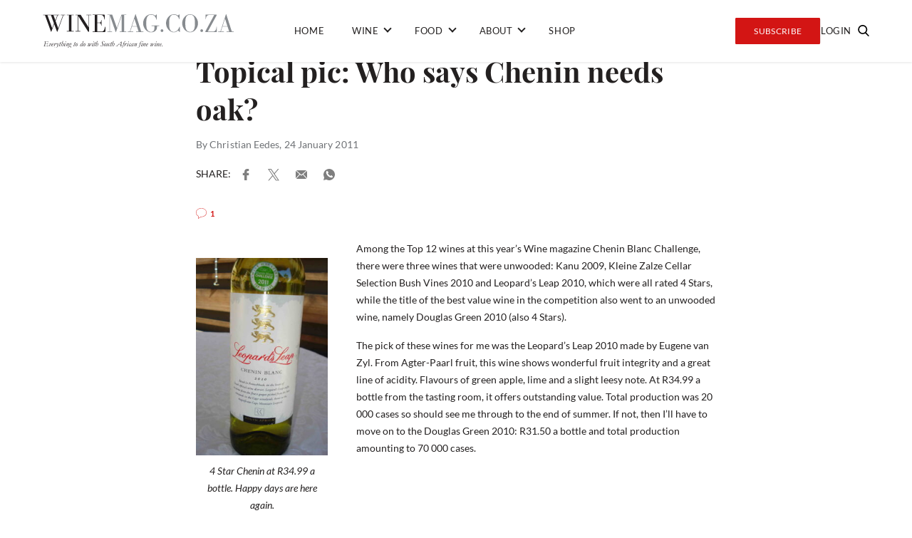

--- FILE ---
content_type: text/html; charset=UTF-8
request_url: https://winemag.co.za/wine/industry-news/topical-pic-who-says-chenin-needs-oak/
body_size: 25851
content:
<!doctype html>
<html lang="en-US">

<head><meta charset="UTF-8"><script>if(navigator.userAgent.match(/MSIE|Internet Explorer/i)||navigator.userAgent.match(/Trident\/7\..*?rv:11/i)){var href=document.location.href;if(!href.match(/[?&]nowprocket/)){if(href.indexOf("?")==-1){if(href.indexOf("#")==-1){document.location.href=href+"?nowprocket=1"}else{document.location.href=href.replace("#","?nowprocket=1#")}}else{if(href.indexOf("#")==-1){document.location.href=href+"&nowprocket=1"}else{document.location.href=href.replace("#","&nowprocket=1#")}}}}</script><script>(()=>{class RocketLazyLoadScripts{constructor(){this.v="2.0.3",this.userEvents=["keydown","keyup","mousedown","mouseup","mousemove","mouseover","mouseenter","mouseout","mouseleave","touchmove","touchstart","touchend","touchcancel","wheel","click","dblclick","input","visibilitychange"],this.attributeEvents=["onblur","onclick","oncontextmenu","ondblclick","onfocus","onmousedown","onmouseenter","onmouseleave","onmousemove","onmouseout","onmouseover","onmouseup","onmousewheel","onscroll","onsubmit"]}async t(){this.i(),this.o(),/iP(ad|hone)/.test(navigator.userAgent)&&this.h(),this.u(),this.l(this),this.m(),this.k(this),this.p(this),this._(),await Promise.all([this.R(),this.L()]),this.lastBreath=Date.now(),this.S(this),this.P(),this.D(),this.O(),this.M(),await this.C(this.delayedScripts.normal),await this.C(this.delayedScripts.defer),await this.C(this.delayedScripts.async),this.F("domReady"),await this.T(),await this.j(),await this.I(),this.F("windowLoad"),await this.A(),window.dispatchEvent(new Event("rocket-allScriptsLoaded")),this.everythingLoaded=!0,this.lastTouchEnd&&await new Promise((t=>setTimeout(t,500-Date.now()+this.lastTouchEnd))),this.H(),this.F("all"),this.U(),this.W()}i(){this.CSPIssue=sessionStorage.getItem("rocketCSPIssue"),document.addEventListener("securitypolicyviolation",(t=>{this.CSPIssue||"script-src-elem"!==t.violatedDirective||"data"!==t.blockedURI||(this.CSPIssue=!0,sessionStorage.setItem("rocketCSPIssue",!0))}),{isRocket:!0})}o(){window.addEventListener("pageshow",(t=>{this.persisted=t.persisted,this.realWindowLoadedFired=!0}),{isRocket:!0}),window.addEventListener("pagehide",(()=>{this.onFirstUserAction=null}),{isRocket:!0})}h(){let t;function e(e){t=e}window.addEventListener("touchstart",e,{isRocket:!0}),window.addEventListener("touchend",(function i(o){Math.abs(o.changedTouches[0].pageX-t.changedTouches[0].pageX)<10&&Math.abs(o.changedTouches[0].pageY-t.changedTouches[0].pageY)<10&&o.timeStamp-t.timeStamp<200&&(o.target.dispatchEvent(new PointerEvent("click",{target:o.target,bubbles:!0,cancelable:!0,detail:1})),event.preventDefault(),window.removeEventListener("touchstart",e,{isRocket:!0}),window.removeEventListener("touchend",i,{isRocket:!0}))}),{isRocket:!0})}q(t){this.userActionTriggered||("mousemove"!==t.type||this.firstMousemoveIgnored?"keyup"===t.type||"mouseover"===t.type||"mouseout"===t.type||(this.userActionTriggered=!0,this.onFirstUserAction&&this.onFirstUserAction()):this.firstMousemoveIgnored=!0),"click"===t.type&&t.preventDefault(),this.savedUserEvents.length>0&&(t.stopPropagation(),t.stopImmediatePropagation()),"touchstart"===this.lastEvent&&"touchend"===t.type&&(this.lastTouchEnd=Date.now()),"click"===t.type&&(this.lastTouchEnd=0),this.lastEvent=t.type,this.savedUserEvents.push(t)}u(){this.savedUserEvents=[],this.userEventHandler=this.q.bind(this),this.userEvents.forEach((t=>window.addEventListener(t,this.userEventHandler,{passive:!1,isRocket:!0})))}U(){this.userEvents.forEach((t=>window.removeEventListener(t,this.userEventHandler,{passive:!1,isRocket:!0}))),this.savedUserEvents.forEach((t=>{t.target.dispatchEvent(new window[t.constructor.name](t.type,t))}))}m(){this.eventsMutationObserver=new MutationObserver((t=>{const e="return false";for(const i of t){if("attributes"===i.type){const t=i.target.getAttribute(i.attributeName);t&&t!==e&&(i.target.setAttribute("data-rocket-"+i.attributeName,t),i.target["rocket"+i.attributeName]=new Function("event",t),i.target.setAttribute(i.attributeName,e))}"childList"===i.type&&i.addedNodes.forEach((t=>{if(t.nodeType===Node.ELEMENT_NODE)for(const i of t.attributes)this.attributeEvents.includes(i.name)&&i.value&&""!==i.value&&(t.setAttribute("data-rocket-"+i.name,i.value),t["rocket"+i.name]=new Function("event",i.value),t.setAttribute(i.name,e))}))}})),this.eventsMutationObserver.observe(document,{subtree:!0,childList:!0,attributeFilter:this.attributeEvents})}H(){this.eventsMutationObserver.disconnect(),this.attributeEvents.forEach((t=>{document.querySelectorAll("[data-rocket-"+t+"]").forEach((e=>{e.setAttribute(t,e.getAttribute("data-rocket-"+t)),e.removeAttribute("data-rocket-"+t)}))}))}k(t){Object.defineProperty(HTMLElement.prototype,"onclick",{get(){return this.rocketonclick||null},set(e){this.rocketonclick=e,this.setAttribute(t.everythingLoaded?"onclick":"data-rocket-onclick","this.rocketonclick(event)")}})}S(t){function e(e,i){let o=e[i];e[i]=null,Object.defineProperty(e,i,{get:()=>o,set(s){t.everythingLoaded?o=s:e["rocket"+i]=o=s}})}e(document,"onreadystatechange"),e(window,"onload"),e(window,"onpageshow");try{Object.defineProperty(document,"readyState",{get:()=>t.rocketReadyState,set(e){t.rocketReadyState=e},configurable:!0}),document.readyState="loading"}catch(t){console.log("WPRocket DJE readyState conflict, bypassing")}}l(t){this.originalAddEventListener=EventTarget.prototype.addEventListener,this.originalRemoveEventListener=EventTarget.prototype.removeEventListener,this.savedEventListeners=[],EventTarget.prototype.addEventListener=function(e,i,o){o&&o.isRocket||!t.B(e,this)&&!t.userEvents.includes(e)||t.B(e,this)&&!t.userActionTriggered||e.startsWith("rocket-")||t.everythingLoaded?t.originalAddEventListener.call(this,e,i,o):t.savedEventListeners.push({target:this,remove:!1,type:e,func:i,options:o})},EventTarget.prototype.removeEventListener=function(e,i,o){o&&o.isRocket||!t.B(e,this)&&!t.userEvents.includes(e)||t.B(e,this)&&!t.userActionTriggered||e.startsWith("rocket-")||t.everythingLoaded?t.originalRemoveEventListener.call(this,e,i,o):t.savedEventListeners.push({target:this,remove:!0,type:e,func:i,options:o})}}F(t){"all"===t&&(EventTarget.prototype.addEventListener=this.originalAddEventListener,EventTarget.prototype.removeEventListener=this.originalRemoveEventListener),this.savedEventListeners=this.savedEventListeners.filter((e=>{let i=e.type,o=e.target||window;return"domReady"===t&&"DOMContentLoaded"!==i&&"readystatechange"!==i||("windowLoad"===t&&"load"!==i&&"readystatechange"!==i&&"pageshow"!==i||(this.B(i,o)&&(i="rocket-"+i),e.remove?o.removeEventListener(i,e.func,e.options):o.addEventListener(i,e.func,e.options),!1))}))}p(t){let e;function i(e){return t.everythingLoaded?e:e.split(" ").map((t=>"load"===t||t.startsWith("load.")?"rocket-jquery-load":t)).join(" ")}function o(o){function s(e){const s=o.fn[e];o.fn[e]=o.fn.init.prototype[e]=function(){return this[0]===window&&t.userActionTriggered&&("string"==typeof arguments[0]||arguments[0]instanceof String?arguments[0]=i(arguments[0]):"object"==typeof arguments[0]&&Object.keys(arguments[0]).forEach((t=>{const e=arguments[0][t];delete arguments[0][t],arguments[0][i(t)]=e}))),s.apply(this,arguments),this}}if(o&&o.fn&&!t.allJQueries.includes(o)){const e={DOMContentLoaded:[],"rocket-DOMContentLoaded":[]};for(const t in e)document.addEventListener(t,(()=>{e[t].forEach((t=>t()))}),{isRocket:!0});o.fn.ready=o.fn.init.prototype.ready=function(i){function s(){parseInt(o.fn.jquery)>2?setTimeout((()=>i.bind(document)(o))):i.bind(document)(o)}return t.realDomReadyFired?!t.userActionTriggered||t.fauxDomReadyFired?s():e["rocket-DOMContentLoaded"].push(s):e.DOMContentLoaded.push(s),o([])},s("on"),s("one"),s("off"),t.allJQueries.push(o)}e=o}t.allJQueries=[],o(window.jQuery),Object.defineProperty(window,"jQuery",{get:()=>e,set(t){o(t)}})}P(){const t=new Map;document.write=document.writeln=function(e){const i=document.currentScript,o=document.createRange(),s=i.parentElement;let n=t.get(i);void 0===n&&(n=i.nextSibling,t.set(i,n));const c=document.createDocumentFragment();o.setStart(c,0),c.appendChild(o.createContextualFragment(e)),s.insertBefore(c,n)}}async R(){return new Promise((t=>{this.userActionTriggered?t():this.onFirstUserAction=t}))}async L(){return new Promise((t=>{document.addEventListener("DOMContentLoaded",(()=>{this.realDomReadyFired=!0,t()}),{isRocket:!0})}))}async I(){return this.realWindowLoadedFired?Promise.resolve():new Promise((t=>{window.addEventListener("load",t,{isRocket:!0})}))}M(){this.pendingScripts=[];this.scriptsMutationObserver=new MutationObserver((t=>{for(const e of t)e.addedNodes.forEach((t=>{"SCRIPT"!==t.tagName||t.noModule||t.isWPRocket||this.pendingScripts.push({script:t,promise:new Promise((e=>{const i=()=>{const i=this.pendingScripts.findIndex((e=>e.script===t));i>=0&&this.pendingScripts.splice(i,1),e()};t.addEventListener("load",i,{isRocket:!0}),t.addEventListener("error",i,{isRocket:!0}),setTimeout(i,1e3)}))})}))})),this.scriptsMutationObserver.observe(document,{childList:!0,subtree:!0})}async j(){await this.J(),this.pendingScripts.length?(await this.pendingScripts[0].promise,await this.j()):this.scriptsMutationObserver.disconnect()}D(){this.delayedScripts={normal:[],async:[],defer:[]},document.querySelectorAll("script[type$=rocketlazyloadscript]").forEach((t=>{t.hasAttribute("data-rocket-src")?t.hasAttribute("async")&&!1!==t.async?this.delayedScripts.async.push(t):t.hasAttribute("defer")&&!1!==t.defer||"module"===t.getAttribute("data-rocket-type")?this.delayedScripts.defer.push(t):this.delayedScripts.normal.push(t):this.delayedScripts.normal.push(t)}))}async _(){await this.L();let t=[];document.querySelectorAll("script[type$=rocketlazyloadscript][data-rocket-src]").forEach((e=>{let i=e.getAttribute("data-rocket-src");if(i&&!i.startsWith("data:")){i.startsWith("//")&&(i=location.protocol+i);try{const o=new URL(i).origin;o!==location.origin&&t.push({src:o,crossOrigin:e.crossOrigin||"module"===e.getAttribute("data-rocket-type")})}catch(t){}}})),t=[...new Map(t.map((t=>[JSON.stringify(t),t]))).values()],this.N(t,"preconnect")}async $(t){if(await this.G(),!0!==t.noModule||!("noModule"in HTMLScriptElement.prototype))return new Promise((e=>{let i;function o(){(i||t).setAttribute("data-rocket-status","executed"),e()}try{if(navigator.userAgent.includes("Firefox/")||""===navigator.vendor||this.CSPIssue)i=document.createElement("script"),[...t.attributes].forEach((t=>{let e=t.nodeName;"type"!==e&&("data-rocket-type"===e&&(e="type"),"data-rocket-src"===e&&(e="src"),i.setAttribute(e,t.nodeValue))})),t.text&&(i.text=t.text),t.nonce&&(i.nonce=t.nonce),i.hasAttribute("src")?(i.addEventListener("load",o,{isRocket:!0}),i.addEventListener("error",(()=>{i.setAttribute("data-rocket-status","failed-network"),e()}),{isRocket:!0}),setTimeout((()=>{i.isConnected||e()}),1)):(i.text=t.text,o()),i.isWPRocket=!0,t.parentNode.replaceChild(i,t);else{const i=t.getAttribute("data-rocket-type"),s=t.getAttribute("data-rocket-src");i?(t.type=i,t.removeAttribute("data-rocket-type")):t.removeAttribute("type"),t.addEventListener("load",o,{isRocket:!0}),t.addEventListener("error",(i=>{this.CSPIssue&&i.target.src.startsWith("data:")?(console.log("WPRocket: CSP fallback activated"),t.removeAttribute("src"),this.$(t).then(e)):(t.setAttribute("data-rocket-status","failed-network"),e())}),{isRocket:!0}),s?(t.fetchPriority="high",t.removeAttribute("data-rocket-src"),t.src=s):t.src="data:text/javascript;base64,"+window.btoa(unescape(encodeURIComponent(t.text)))}}catch(i){t.setAttribute("data-rocket-status","failed-transform"),e()}}));t.setAttribute("data-rocket-status","skipped")}async C(t){const e=t.shift();return e?(e.isConnected&&await this.$(e),this.C(t)):Promise.resolve()}O(){this.N([...this.delayedScripts.normal,...this.delayedScripts.defer,...this.delayedScripts.async],"preload")}N(t,e){this.trash=this.trash||[];let i=!0;var o=document.createDocumentFragment();t.forEach((t=>{const s=t.getAttribute&&t.getAttribute("data-rocket-src")||t.src;if(s&&!s.startsWith("data:")){const n=document.createElement("link");n.href=s,n.rel=e,"preconnect"!==e&&(n.as="script",n.fetchPriority=i?"high":"low"),t.getAttribute&&"module"===t.getAttribute("data-rocket-type")&&(n.crossOrigin=!0),t.crossOrigin&&(n.crossOrigin=t.crossOrigin),t.integrity&&(n.integrity=t.integrity),t.nonce&&(n.nonce=t.nonce),o.appendChild(n),this.trash.push(n),i=!1}})),document.head.appendChild(o)}W(){this.trash.forEach((t=>t.remove()))}async T(){try{document.readyState="interactive"}catch(t){}this.fauxDomReadyFired=!0;try{await this.G(),document.dispatchEvent(new Event("rocket-readystatechange")),await this.G(),document.rocketonreadystatechange&&document.rocketonreadystatechange(),await this.G(),document.dispatchEvent(new Event("rocket-DOMContentLoaded")),await this.G(),window.dispatchEvent(new Event("rocket-DOMContentLoaded"))}catch(t){console.error(t)}}async A(){try{document.readyState="complete"}catch(t){}try{await this.G(),document.dispatchEvent(new Event("rocket-readystatechange")),await this.G(),document.rocketonreadystatechange&&document.rocketonreadystatechange(),await this.G(),window.dispatchEvent(new Event("rocket-load")),await this.G(),window.rocketonload&&window.rocketonload(),await this.G(),this.allJQueries.forEach((t=>t(window).trigger("rocket-jquery-load"))),await this.G();const t=new Event("rocket-pageshow");t.persisted=this.persisted,window.dispatchEvent(t),await this.G(),window.rocketonpageshow&&window.rocketonpageshow({persisted:this.persisted})}catch(t){console.error(t)}}async G(){Date.now()-this.lastBreath>45&&(await this.J(),this.lastBreath=Date.now())}async J(){return document.hidden?new Promise((t=>setTimeout(t))):new Promise((t=>requestAnimationFrame(t)))}B(t,e){return e===document&&"readystatechange"===t||(e===document&&"DOMContentLoaded"===t||(e===window&&"DOMContentLoaded"===t||(e===window&&"load"===t||e===window&&"pageshow"===t)))}static run(){(new RocketLazyLoadScripts).t()}}RocketLazyLoadScripts.run()})();</script>
    
    <meta http-equiv="X-UA-Compatible" content="IE=edge">
<script type="text/javascript">
/* <![CDATA[ */
var gform;gform||(document.addEventListener("gform_main_scripts_loaded",function(){gform.scriptsLoaded=!0}),document.addEventListener("gform/theme/scripts_loaded",function(){gform.themeScriptsLoaded=!0}),window.addEventListener("DOMContentLoaded",function(){gform.domLoaded=!0}),gform={domLoaded:!1,scriptsLoaded:!1,themeScriptsLoaded:!1,isFormEditor:()=>"function"==typeof InitializeEditor,callIfLoaded:function(o){return!(!gform.domLoaded||!gform.scriptsLoaded||!gform.themeScriptsLoaded&&!gform.isFormEditor()||(gform.isFormEditor()&&console.warn("The use of gform.initializeOnLoaded() is deprecated in the form editor context and will be removed in Gravity Forms 3.1."),o(),0))},initializeOnLoaded:function(o){gform.callIfLoaded(o)||(document.addEventListener("gform_main_scripts_loaded",()=>{gform.scriptsLoaded=!0,gform.callIfLoaded(o)}),document.addEventListener("gform/theme/scripts_loaded",()=>{gform.themeScriptsLoaded=!0,gform.callIfLoaded(o)}),window.addEventListener("DOMContentLoaded",()=>{gform.domLoaded=!0,gform.callIfLoaded(o)}))},hooks:{action:{},filter:{}},addAction:function(o,r,e,t){gform.addHook("action",o,r,e,t)},addFilter:function(o,r,e,t){gform.addHook("filter",o,r,e,t)},doAction:function(o){gform.doHook("action",o,arguments)},applyFilters:function(o){return gform.doHook("filter",o,arguments)},removeAction:function(o,r){gform.removeHook("action",o,r)},removeFilter:function(o,r,e){gform.removeHook("filter",o,r,e)},addHook:function(o,r,e,t,n){null==gform.hooks[o][r]&&(gform.hooks[o][r]=[]);var d=gform.hooks[o][r];null==n&&(n=r+"_"+d.length),gform.hooks[o][r].push({tag:n,callable:e,priority:t=null==t?10:t})},doHook:function(r,o,e){var t;if(e=Array.prototype.slice.call(e,1),null!=gform.hooks[r][o]&&((o=gform.hooks[r][o]).sort(function(o,r){return o.priority-r.priority}),o.forEach(function(o){"function"!=typeof(t=o.callable)&&(t=window[t]),"action"==r?t.apply(null,e):e[0]=t.apply(null,e)})),"filter"==r)return e[0]},removeHook:function(o,r,t,n){var e;null!=gform.hooks[o][r]&&(e=(e=gform.hooks[o][r]).filter(function(o,r,e){return!!(null!=n&&n!=o.tag||null!=t&&t!=o.priority)}),gform.hooks[o][r]=e)}});
/* ]]> */
</script>

    <meta name="viewport" content="width=device-width, initial-scale=1">
    <title>Topical pic: Who says Chenin needs oak?</title>

    <!-- Google Tag Manager -->
    <script type="rocketlazyloadscript">(function(w,d,s,l,i){w[l]=w[l]||[];w[l].push({'gtm.start':
                new Date().getTime(),event:'gtm.js'});var f=d.getElementsByTagName(s)[0],
            j=d.createElement(s),dl=l!='dataLayer'?'&l='+l:'';j.async=true;j.src=
            'https://www.googletagmanager.com/gtm.js?id='+i+dl;f.parentNode.insertBefore(j,f);
        })(window,document,'script','dataLayer','GTM-WCW3RPC');</script>
    <!-- End Google Tag Manager -->

    <script type="rocketlazyloadscript" async data-rocket-src="https://pagead2.googlesyndication.com/pagead/js/adsbygoogle.js"></script>

    <script type="rocketlazyloadscript">
        (adsbygoogle = window.adsbygoogle || []).push({

            google_ad_client: "ca-pub-3054740307498399",

            enable_page_level_ads: true

        });
    </script>

<!--    <script type="rocketlazyloadscript" data-rocket-src="https://findwines3a.s3.amazonaws.com/js/price-widget-v1-bundle.js"></script>-->
<!--    <script type="rocketlazyloadscript">-->
<!--        var findwinePartnerId = 'winemag';-->
<!--        document.addEventListener('DOMContentLoaded', function () {-->
<!--            FindWine.init(findwinePartnerId);-->
<!--        }, false);-->
<!--    </script>-->

    <meta name='robots' content='index, follow, max-image-preview:large, max-snippet:-1, max-video-preview:-1' />

	<!-- This site is optimized with the Yoast SEO plugin v26.7 - https://yoast.com/wordpress/plugins/seo/ -->
	<meta name="description" content="Among the Top 12 wines at this year&#039;s Wine magazine Chenin Blanc Challenge, there were three wines that were unwooded: Kanu 2009, Kleine Zalze Cellar" />
	<link rel="canonical" href="https://winemag.co.za/wine/industry-news/topical-pic-who-says-chenin-needs-oak/" />
	<meta property="og:locale" content="en_US" />
	<meta property="og:type" content="article" />
	<meta property="og:title" content="Topical pic: Who says Chenin needs oak?" />
	<meta property="og:description" content="Among the Top 12 wines at this year&#039;s Wine magazine Chenin Blanc Challenge, there were three wines that were unwooded: Kanu 2009, Kleine Zalze Cellar" />
	<meta property="og:url" content="https://winemag.co.za/wine/industry-news/topical-pic-who-says-chenin-needs-oak/" />
	<meta property="og:site_name" content="winemag" />
	<meta property="article:publisher" content="https://www.facebook.com/WinemagSA" />
	<meta property="article:published_time" content="2011-01-24T09:08:02+00:00" />
	<meta property="article:modified_time" content="2024-04-15T12:43:18+00:00" />
	<meta property="og:image" content="https://winemag.co.za/wp-content/uploads/2011/01/DSC02136.jpg" />
	<meta property="og:image:width" content="1500" />
	<meta property="og:image:height" content="2250" />
	<meta property="og:image:type" content="image/jpeg" />
	<meta name="author" content="Christian Eedes" />
	<meta name="twitter:card" content="summary_large_image" />
	<meta name="twitter:creator" content="@Winemag" />
	<meta name="twitter:site" content="@Winemag" />
	<meta name="twitter:label1" content="Written by" />
	<meta name="twitter:data1" content="Christian Eedes" />
	<meta name="twitter:label2" content="Est. reading time" />
	<meta name="twitter:data2" content="1 minute" />
	<script type="application/ld+json" class="yoast-schema-graph">{"@context":"https://schema.org","@graph":[{"@type":"Article","@id":"https://winemag.co.za/wine/industry-news/topical-pic-who-says-chenin-needs-oak/#article","isPartOf":{"@id":"https://winemag.co.za/wine/industry-news/topical-pic-who-says-chenin-needs-oak/"},"author":{"name":"Christian Eedes","@id":"https://winemag.co.za/#/schema/person/32bc2394b77fa04ef847fa6a03f66038"},"headline":"Topical pic: Who says Chenin needs oak?","datePublished":"2011-01-24T09:08:02+00:00","dateModified":"2024-04-15T12:43:18+00:00","mainEntityOfPage":{"@id":"https://winemag.co.za/wine/industry-news/topical-pic-who-says-chenin-needs-oak/"},"wordCount":173,"commentCount":1,"publisher":{"@id":"https://winemag.co.za/#organization"},"image":{"@id":"https://winemag.co.za/wine/industry-news/topical-pic-who-says-chenin-needs-oak/#primaryimage"},"thumbnailUrl":"https://winemag.co.za/wp-content/uploads/2011/01/DSC02136.jpg","keywords":["Chenin Blanc Challenge","Eugene van Zyl","Leopard's Leap"],"articleSection":["News"],"inLanguage":"en-US","potentialAction":[{"@type":"CommentAction","name":"Comment","target":["https://winemag.co.za/wine/industry-news/topical-pic-who-says-chenin-needs-oak/#respond"]}]},{"@type":"WebPage","@id":"https://winemag.co.za/wine/industry-news/topical-pic-who-says-chenin-needs-oak/","url":"https://winemag.co.za/wine/industry-news/topical-pic-who-says-chenin-needs-oak/","name":"Topical pic: Who says Chenin needs oak?","isPartOf":{"@id":"https://winemag.co.za/#website"},"primaryImageOfPage":{"@id":"https://winemag.co.za/wine/industry-news/topical-pic-who-says-chenin-needs-oak/#primaryimage"},"image":{"@id":"https://winemag.co.za/wine/industry-news/topical-pic-who-says-chenin-needs-oak/#primaryimage"},"thumbnailUrl":"https://winemag.co.za/wp-content/uploads/2011/01/DSC02136.jpg","datePublished":"2011-01-24T09:08:02+00:00","dateModified":"2024-04-15T12:43:18+00:00","description":"Among the Top 12 wines at this year's Wine magazine Chenin Blanc Challenge, there were three wines that were unwooded: Kanu 2009, Kleine Zalze Cellar","breadcrumb":{"@id":"https://winemag.co.za/wine/industry-news/topical-pic-who-says-chenin-needs-oak/#breadcrumb"},"inLanguage":"en-US","potentialAction":[{"@type":"ReadAction","target":["https://winemag.co.za/wine/industry-news/topical-pic-who-says-chenin-needs-oak/"]}]},{"@type":"ImageObject","inLanguage":"en-US","@id":"https://winemag.co.za/wine/industry-news/topical-pic-who-says-chenin-needs-oak/#primaryimage","url":"https://winemag.co.za/wp-content/uploads/2011/01/DSC02136.jpg","contentUrl":"https://winemag.co.za/wp-content/uploads/2011/01/DSC02136.jpg","width":1500,"height":2250,"caption":"4 Star Chenin at R34.99 a bottle. Happy days are here again."},{"@type":"BreadcrumbList","@id":"https://winemag.co.za/wine/industry-news/topical-pic-who-says-chenin-needs-oak/#breadcrumb","itemListElement":[{"@type":"ListItem","position":1,"name":"Home","item":"https://winemag.co.za/"},{"@type":"ListItem","position":2,"name":"Topical pic: Who says Chenin needs oak?"}]},{"@type":"WebSite","@id":"https://winemag.co.za/#website","url":"https://winemag.co.za/","name":"Winemag","description":"Everything to do with South African fine wine.","publisher":{"@id":"https://winemag.co.za/#organization"},"alternateName":"Wine Review","potentialAction":[{"@type":"SearchAction","target":{"@type":"EntryPoint","urlTemplate":"https://winemag.co.za/?s={search_term_string}"},"query-input":{"@type":"PropertyValueSpecification","valueRequired":true,"valueName":"search_term_string"}}],"inLanguage":"en-US"},{"@type":"Organization","@id":"https://winemag.co.za/#organization","name":"Winemag","url":"https://winemag.co.za/","logo":{"@type":"ImageObject","inLanguage":"en-US","@id":"https://winemag.co.za/#/schema/logo/image/","url":"https://winemag.co.za/wp-content/uploads/2019/06/WM_Updated_Logo_Tagline_Dark-e1560943517480.png","contentUrl":"https://winemag.co.za/wp-content/uploads/2019/06/WM_Updated_Logo_Tagline_Dark-e1560943517480.png","width":400,"height":70,"caption":"Winemag"},"image":{"@id":"https://winemag.co.za/#/schema/logo/image/"},"sameAs":["https://www.facebook.com/WinemagSA","https://x.com/Winemag","http://@winemag.co.za"]},{"@type":"Person","@id":"https://winemag.co.za/#/schema/person/32bc2394b77fa04ef847fa6a03f66038","name":"Christian Eedes"}]}</script>
	<!-- / Yoast SEO plugin. -->



<link rel="alternate" type="application/rss+xml" title="winemag &raquo; Topical pic: Who says Chenin needs oak? Comments Feed" href="https://winemag.co.za/wine/industry-news/topical-pic-who-says-chenin-needs-oak/feed/" />
<link rel="alternate" title="oEmbed (JSON)" type="application/json+oembed" href="https://winemag.co.za/wp-json/oembed/1.0/embed?url=https%3A%2F%2Fwinemag.co.za%2Fwine%2Findustry-news%2Ftopical-pic-who-says-chenin-needs-oak%2F" />
<link rel="alternate" title="oEmbed (XML)" type="text/xml+oembed" href="https://winemag.co.za/wp-json/oembed/1.0/embed?url=https%3A%2F%2Fwinemag.co.za%2Fwine%2Findustry-news%2Ftopical-pic-who-says-chenin-needs-oak%2F&#038;format=xml" />
<style id='wp-img-auto-sizes-contain-inline-css' type='text/css'>
img:is([sizes=auto i],[sizes^="auto," i]){contain-intrinsic-size:3000px 1500px}
/*# sourceURL=wp-img-auto-sizes-contain-inline-css */
</style>
<link data-minify="1" rel='stylesheet' id='wc-blocks-integration-css' href='https://winemag.co.za/wp-content/cache/min/1/wp-content/plugins/woocommerce-subscriptions/build/index.css?ver=1768891421' type='text/css' media='all' />
<style id='wp-emoji-styles-inline-css' type='text/css'>

	img.wp-smiley, img.emoji {
		display: inline !important;
		border: none !important;
		box-shadow: none !important;
		height: 1em !important;
		width: 1em !important;
		margin: 0 0.07em !important;
		vertical-align: -0.1em !important;
		background: none !important;
		padding: 0 !important;
	}
/*# sourceURL=wp-emoji-styles-inline-css */
</style>
<style id='wp-block-library-inline-css' type='text/css'>
:root{--wp-block-synced-color:#7a00df;--wp-block-synced-color--rgb:122,0,223;--wp-bound-block-color:var(--wp-block-synced-color);--wp-editor-canvas-background:#ddd;--wp-admin-theme-color:#007cba;--wp-admin-theme-color--rgb:0,124,186;--wp-admin-theme-color-darker-10:#006ba1;--wp-admin-theme-color-darker-10--rgb:0,107,160.5;--wp-admin-theme-color-darker-20:#005a87;--wp-admin-theme-color-darker-20--rgb:0,90,135;--wp-admin-border-width-focus:2px}@media (min-resolution:192dpi){:root{--wp-admin-border-width-focus:1.5px}}.wp-element-button{cursor:pointer}:root .has-very-light-gray-background-color{background-color:#eee}:root .has-very-dark-gray-background-color{background-color:#313131}:root .has-very-light-gray-color{color:#eee}:root .has-very-dark-gray-color{color:#313131}:root .has-vivid-green-cyan-to-vivid-cyan-blue-gradient-background{background:linear-gradient(135deg,#00d084,#0693e3)}:root .has-purple-crush-gradient-background{background:linear-gradient(135deg,#34e2e4,#4721fb 50%,#ab1dfe)}:root .has-hazy-dawn-gradient-background{background:linear-gradient(135deg,#faaca8,#dad0ec)}:root .has-subdued-olive-gradient-background{background:linear-gradient(135deg,#fafae1,#67a671)}:root .has-atomic-cream-gradient-background{background:linear-gradient(135deg,#fdd79a,#004a59)}:root .has-nightshade-gradient-background{background:linear-gradient(135deg,#330968,#31cdcf)}:root .has-midnight-gradient-background{background:linear-gradient(135deg,#020381,#2874fc)}:root{--wp--preset--font-size--normal:16px;--wp--preset--font-size--huge:42px}.has-regular-font-size{font-size:1em}.has-larger-font-size{font-size:2.625em}.has-normal-font-size{font-size:var(--wp--preset--font-size--normal)}.has-huge-font-size{font-size:var(--wp--preset--font-size--huge)}.has-text-align-center{text-align:center}.has-text-align-left{text-align:left}.has-text-align-right{text-align:right}.has-fit-text{white-space:nowrap!important}#end-resizable-editor-section{display:none}.aligncenter{clear:both}.items-justified-left{justify-content:flex-start}.items-justified-center{justify-content:center}.items-justified-right{justify-content:flex-end}.items-justified-space-between{justify-content:space-between}.screen-reader-text{border:0;clip-path:inset(50%);height:1px;margin:-1px;overflow:hidden;padding:0;position:absolute;width:1px;word-wrap:normal!important}.screen-reader-text:focus{background-color:#ddd;clip-path:none;color:#444;display:block;font-size:1em;height:auto;left:5px;line-height:normal;padding:15px 23px 14px;text-decoration:none;top:5px;width:auto;z-index:100000}html :where(.has-border-color){border-style:solid}html :where([style*=border-top-color]){border-top-style:solid}html :where([style*=border-right-color]){border-right-style:solid}html :where([style*=border-bottom-color]){border-bottom-style:solid}html :where([style*=border-left-color]){border-left-style:solid}html :where([style*=border-width]){border-style:solid}html :where([style*=border-top-width]){border-top-style:solid}html :where([style*=border-right-width]){border-right-style:solid}html :where([style*=border-bottom-width]){border-bottom-style:solid}html :where([style*=border-left-width]){border-left-style:solid}html :where(img[class*=wp-image-]){height:auto;max-width:100%}:where(figure){margin:0 0 1em}html :where(.is-position-sticky){--wp-admin--admin-bar--position-offset:var(--wp-admin--admin-bar--height,0px)}@media screen and (max-width:600px){html :where(.is-position-sticky){--wp-admin--admin-bar--position-offset:0px}}

/*# sourceURL=wp-block-library-inline-css */
</style><link data-minify="1" rel='stylesheet' id='wc-blocks-style-css' href='https://winemag.co.za/wp-content/cache/min/1/wp-content/plugins/woocommerce/assets/client/blocks/wc-blocks.css?ver=1768891421' type='text/css' media='all' />
<style id='global-styles-inline-css' type='text/css'>
:root{--wp--preset--aspect-ratio--square: 1;--wp--preset--aspect-ratio--4-3: 4/3;--wp--preset--aspect-ratio--3-4: 3/4;--wp--preset--aspect-ratio--3-2: 3/2;--wp--preset--aspect-ratio--2-3: 2/3;--wp--preset--aspect-ratio--16-9: 16/9;--wp--preset--aspect-ratio--9-16: 9/16;--wp--preset--color--black: #000000;--wp--preset--color--cyan-bluish-gray: #abb8c3;--wp--preset--color--white: #ffffff;--wp--preset--color--pale-pink: #f78da7;--wp--preset--color--vivid-red: #cf2e2e;--wp--preset--color--luminous-vivid-orange: #ff6900;--wp--preset--color--luminous-vivid-amber: #fcb900;--wp--preset--color--light-green-cyan: #7bdcb5;--wp--preset--color--vivid-green-cyan: #00d084;--wp--preset--color--pale-cyan-blue: #8ed1fc;--wp--preset--color--vivid-cyan-blue: #0693e3;--wp--preset--color--vivid-purple: #9b51e0;--wp--preset--gradient--vivid-cyan-blue-to-vivid-purple: linear-gradient(135deg,rgb(6,147,227) 0%,rgb(155,81,224) 100%);--wp--preset--gradient--light-green-cyan-to-vivid-green-cyan: linear-gradient(135deg,rgb(122,220,180) 0%,rgb(0,208,130) 100%);--wp--preset--gradient--luminous-vivid-amber-to-luminous-vivid-orange: linear-gradient(135deg,rgb(252,185,0) 0%,rgb(255,105,0) 100%);--wp--preset--gradient--luminous-vivid-orange-to-vivid-red: linear-gradient(135deg,rgb(255,105,0) 0%,rgb(207,46,46) 100%);--wp--preset--gradient--very-light-gray-to-cyan-bluish-gray: linear-gradient(135deg,rgb(238,238,238) 0%,rgb(169,184,195) 100%);--wp--preset--gradient--cool-to-warm-spectrum: linear-gradient(135deg,rgb(74,234,220) 0%,rgb(151,120,209) 20%,rgb(207,42,186) 40%,rgb(238,44,130) 60%,rgb(251,105,98) 80%,rgb(254,248,76) 100%);--wp--preset--gradient--blush-light-purple: linear-gradient(135deg,rgb(255,206,236) 0%,rgb(152,150,240) 100%);--wp--preset--gradient--blush-bordeaux: linear-gradient(135deg,rgb(254,205,165) 0%,rgb(254,45,45) 50%,rgb(107,0,62) 100%);--wp--preset--gradient--luminous-dusk: linear-gradient(135deg,rgb(255,203,112) 0%,rgb(199,81,192) 50%,rgb(65,88,208) 100%);--wp--preset--gradient--pale-ocean: linear-gradient(135deg,rgb(255,245,203) 0%,rgb(182,227,212) 50%,rgb(51,167,181) 100%);--wp--preset--gradient--electric-grass: linear-gradient(135deg,rgb(202,248,128) 0%,rgb(113,206,126) 100%);--wp--preset--gradient--midnight: linear-gradient(135deg,rgb(2,3,129) 0%,rgb(40,116,252) 100%);--wp--preset--font-size--small: 13px;--wp--preset--font-size--medium: 20px;--wp--preset--font-size--large: 36px;--wp--preset--font-size--x-large: 42px;--wp--preset--spacing--20: 0.44rem;--wp--preset--spacing--30: 0.67rem;--wp--preset--spacing--40: 1rem;--wp--preset--spacing--50: 1.5rem;--wp--preset--spacing--60: 2.25rem;--wp--preset--spacing--70: 3.38rem;--wp--preset--spacing--80: 5.06rem;--wp--preset--shadow--natural: 6px 6px 9px rgba(0, 0, 0, 0.2);--wp--preset--shadow--deep: 12px 12px 50px rgba(0, 0, 0, 0.4);--wp--preset--shadow--sharp: 6px 6px 0px rgba(0, 0, 0, 0.2);--wp--preset--shadow--outlined: 6px 6px 0px -3px rgb(255, 255, 255), 6px 6px rgb(0, 0, 0);--wp--preset--shadow--crisp: 6px 6px 0px rgb(0, 0, 0);}:where(.is-layout-flex){gap: 0.5em;}:where(.is-layout-grid){gap: 0.5em;}body .is-layout-flex{display: flex;}.is-layout-flex{flex-wrap: wrap;align-items: center;}.is-layout-flex > :is(*, div){margin: 0;}body .is-layout-grid{display: grid;}.is-layout-grid > :is(*, div){margin: 0;}:where(.wp-block-columns.is-layout-flex){gap: 2em;}:where(.wp-block-columns.is-layout-grid){gap: 2em;}:where(.wp-block-post-template.is-layout-flex){gap: 1.25em;}:where(.wp-block-post-template.is-layout-grid){gap: 1.25em;}.has-black-color{color: var(--wp--preset--color--black) !important;}.has-cyan-bluish-gray-color{color: var(--wp--preset--color--cyan-bluish-gray) !important;}.has-white-color{color: var(--wp--preset--color--white) !important;}.has-pale-pink-color{color: var(--wp--preset--color--pale-pink) !important;}.has-vivid-red-color{color: var(--wp--preset--color--vivid-red) !important;}.has-luminous-vivid-orange-color{color: var(--wp--preset--color--luminous-vivid-orange) !important;}.has-luminous-vivid-amber-color{color: var(--wp--preset--color--luminous-vivid-amber) !important;}.has-light-green-cyan-color{color: var(--wp--preset--color--light-green-cyan) !important;}.has-vivid-green-cyan-color{color: var(--wp--preset--color--vivid-green-cyan) !important;}.has-pale-cyan-blue-color{color: var(--wp--preset--color--pale-cyan-blue) !important;}.has-vivid-cyan-blue-color{color: var(--wp--preset--color--vivid-cyan-blue) !important;}.has-vivid-purple-color{color: var(--wp--preset--color--vivid-purple) !important;}.has-black-background-color{background-color: var(--wp--preset--color--black) !important;}.has-cyan-bluish-gray-background-color{background-color: var(--wp--preset--color--cyan-bluish-gray) !important;}.has-white-background-color{background-color: var(--wp--preset--color--white) !important;}.has-pale-pink-background-color{background-color: var(--wp--preset--color--pale-pink) !important;}.has-vivid-red-background-color{background-color: var(--wp--preset--color--vivid-red) !important;}.has-luminous-vivid-orange-background-color{background-color: var(--wp--preset--color--luminous-vivid-orange) !important;}.has-luminous-vivid-amber-background-color{background-color: var(--wp--preset--color--luminous-vivid-amber) !important;}.has-light-green-cyan-background-color{background-color: var(--wp--preset--color--light-green-cyan) !important;}.has-vivid-green-cyan-background-color{background-color: var(--wp--preset--color--vivid-green-cyan) !important;}.has-pale-cyan-blue-background-color{background-color: var(--wp--preset--color--pale-cyan-blue) !important;}.has-vivid-cyan-blue-background-color{background-color: var(--wp--preset--color--vivid-cyan-blue) !important;}.has-vivid-purple-background-color{background-color: var(--wp--preset--color--vivid-purple) !important;}.has-black-border-color{border-color: var(--wp--preset--color--black) !important;}.has-cyan-bluish-gray-border-color{border-color: var(--wp--preset--color--cyan-bluish-gray) !important;}.has-white-border-color{border-color: var(--wp--preset--color--white) !important;}.has-pale-pink-border-color{border-color: var(--wp--preset--color--pale-pink) !important;}.has-vivid-red-border-color{border-color: var(--wp--preset--color--vivid-red) !important;}.has-luminous-vivid-orange-border-color{border-color: var(--wp--preset--color--luminous-vivid-orange) !important;}.has-luminous-vivid-amber-border-color{border-color: var(--wp--preset--color--luminous-vivid-amber) !important;}.has-light-green-cyan-border-color{border-color: var(--wp--preset--color--light-green-cyan) !important;}.has-vivid-green-cyan-border-color{border-color: var(--wp--preset--color--vivid-green-cyan) !important;}.has-pale-cyan-blue-border-color{border-color: var(--wp--preset--color--pale-cyan-blue) !important;}.has-vivid-cyan-blue-border-color{border-color: var(--wp--preset--color--vivid-cyan-blue) !important;}.has-vivid-purple-border-color{border-color: var(--wp--preset--color--vivid-purple) !important;}.has-vivid-cyan-blue-to-vivid-purple-gradient-background{background: var(--wp--preset--gradient--vivid-cyan-blue-to-vivid-purple) !important;}.has-light-green-cyan-to-vivid-green-cyan-gradient-background{background: var(--wp--preset--gradient--light-green-cyan-to-vivid-green-cyan) !important;}.has-luminous-vivid-amber-to-luminous-vivid-orange-gradient-background{background: var(--wp--preset--gradient--luminous-vivid-amber-to-luminous-vivid-orange) !important;}.has-luminous-vivid-orange-to-vivid-red-gradient-background{background: var(--wp--preset--gradient--luminous-vivid-orange-to-vivid-red) !important;}.has-very-light-gray-to-cyan-bluish-gray-gradient-background{background: var(--wp--preset--gradient--very-light-gray-to-cyan-bluish-gray) !important;}.has-cool-to-warm-spectrum-gradient-background{background: var(--wp--preset--gradient--cool-to-warm-spectrum) !important;}.has-blush-light-purple-gradient-background{background: var(--wp--preset--gradient--blush-light-purple) !important;}.has-blush-bordeaux-gradient-background{background: var(--wp--preset--gradient--blush-bordeaux) !important;}.has-luminous-dusk-gradient-background{background: var(--wp--preset--gradient--luminous-dusk) !important;}.has-pale-ocean-gradient-background{background: var(--wp--preset--gradient--pale-ocean) !important;}.has-electric-grass-gradient-background{background: var(--wp--preset--gradient--electric-grass) !important;}.has-midnight-gradient-background{background: var(--wp--preset--gradient--midnight) !important;}.has-small-font-size{font-size: var(--wp--preset--font-size--small) !important;}.has-medium-font-size{font-size: var(--wp--preset--font-size--medium) !important;}.has-large-font-size{font-size: var(--wp--preset--font-size--large) !important;}.has-x-large-font-size{font-size: var(--wp--preset--font-size--x-large) !important;}
/*# sourceURL=global-styles-inline-css */
</style>

<style id='classic-theme-styles-inline-css' type='text/css'>
/*! This file is auto-generated */
.wp-block-button__link{color:#fff;background-color:#32373c;border-radius:9999px;box-shadow:none;text-decoration:none;padding:calc(.667em + 2px) calc(1.333em + 2px);font-size:1.125em}.wp-block-file__button{background:#32373c;color:#fff;text-decoration:none}
/*# sourceURL=/wp-includes/css/classic-themes.min.css */
</style>
<link rel='stylesheet' id='wp-components-css' href='https://winemag.co.za/wp-includes/css/dist/components/style.min.css?ver=6.9' type='text/css' media='all' />
<link rel='stylesheet' id='wp-preferences-css' href='https://winemag.co.za/wp-includes/css/dist/preferences/style.min.css?ver=6.9' type='text/css' media='all' />
<link rel='stylesheet' id='wp-block-editor-css' href='https://winemag.co.za/wp-includes/css/dist/block-editor/style.min.css?ver=6.9' type='text/css' media='all' />
<link data-minify="1" rel='stylesheet' id='popup-maker-block-library-style-css' href='https://winemag.co.za/wp-content/cache/min/1/wp-content/plugins/popup-maker/dist/packages/block-library-style.css?ver=1768891421' type='text/css' media='all' />
<link rel='stylesheet' id='better-recent-comments-css' href='https://winemag.co.za/wp-content/plugins/better-recent-comments/assets/css/better-recent-comments.min.css?ver=6.9' type='text/css' media='all' />
<link rel='stylesheet' id='theme-my-login-css' href='https://winemag.co.za/wp-content/plugins/theme-my-login/assets/styles/theme-my-login.min.css?ver=7.1.14' type='text/css' media='all' />
<link data-minify="1" rel='stylesheet' id='woocommerce-layout-css' href='https://winemag.co.za/wp-content/cache/min/1/wp-content/plugins/woocommerce/assets/css/woocommerce-layout.css?ver=1768891421' type='text/css' media='all' />
<link data-minify="1" rel='stylesheet' id='woocommerce-smallscreen-css' href='https://winemag.co.za/wp-content/cache/min/1/wp-content/plugins/woocommerce/assets/css/woocommerce-smallscreen.css?ver=1768891421' type='text/css' media='only screen and (max-width: 768px)' />
<link data-minify="1" rel='stylesheet' id='woocommerce-general-css' href='https://winemag.co.za/wp-content/cache/min/1/wp-content/plugins/woocommerce/assets/css/woocommerce.css?ver=1768891421' type='text/css' media='all' />
<style id='woocommerce-inline-inline-css' type='text/css'>
.woocommerce form .form-row .required { visibility: visible; }
/*# sourceURL=woocommerce-inline-inline-css */
</style>
<link data-minify="1" rel='stylesheet' id='woo_conditional_payments_css-css' href='https://winemag.co.za/wp-content/cache/min/1/wp-content/plugins/conditional-payments-for-woocommerce/frontend/css/woo-conditional-payments.css?ver=1768891421' type='text/css' media='all' />
<link rel='stylesheet' id='wc-memberships-frontend-css' href='https://winemag.co.za/wp-content/plugins/woocommerce-memberships/assets/css/frontend/wc-memberships-frontend.min.css?ver=1.27.5' type='text/css' media='all' />
<link rel='stylesheet' id='bootstrap-css' href='https://winemag.co.za/wp-content/themes/winemag-theme/css/bootstrap.min.css?ver=1.1.8' type='text/css' media='all' />
<link data-minify="1" rel='stylesheet' id='styles-css' href='https://winemag.co.za/wp-content/cache/min/1/wp-content/themes/winemag-theme/scss/main.css?ver=1768891421' type='text/css' media='all' />
<link data-minify="1" rel='stylesheet' id='popup-maker-site-css' href='https://winemag.co.za/wp-content/cache/min/1/wp-content/uploads/pum/pum-site-styles.css?ver=1768891421' type='text/css' media='all' />
<script type="rocketlazyloadscript" data-rocket-type="text/javascript" data-rocket-src="https://winemag.co.za/wp-content/plugins/wp-sentry-integration/public/wp-sentry-browser.min.js?ver=8.10.0" id="wp-sentry-browser-bundle-js" data-rocket-defer defer></script>
<script type="text/javascript" id="wp-sentry-browser-js-extra">
/* <![CDATA[ */
var wp_sentry = {"environment":"production","release":"v6.1.1","context":{"tags":{"wordpress":"6.9","language":"en-US"}},"dsn":"https://c34120055b024d7f91d4be1107e8db6e@o1420641.ingest.sentry.io/4504117229060096"};
//# sourceURL=wp-sentry-browser-js-extra
/* ]]> */
</script>
<script type="rocketlazyloadscript" data-rocket-type="text/javascript" data-rocket-src="https://winemag.co.za/wp-content/plugins/wp-sentry-integration/public/wp-sentry-init.js?ver=8.10.0" id="wp-sentry-browser-js" data-rocket-defer defer></script>
<script type="rocketlazyloadscript" data-rocket-type="text/javascript" data-rocket-src="https://winemag.co.za/wp-includes/js/jquery/jquery.min.js?ver=3.7.1" id="jquery-core-js" data-rocket-defer defer></script>
<script type="rocketlazyloadscript" data-rocket-type="text/javascript" data-rocket-src="https://winemag.co.za/wp-includes/js/jquery/jquery-migrate.min.js?ver=3.4.1" id="jquery-migrate-js" data-rocket-defer defer></script>
<script type="rocketlazyloadscript" data-rocket-type="text/javascript" data-rocket-src="https://winemag.co.za/wp-content/plugins/woocommerce/assets/js/jquery-blockui/jquery.blockUI.min.js?ver=2.7.0-wc.10.4.3" id="wc-jquery-blockui-js" defer="defer" data-wp-strategy="defer"></script>
<script type="text/javascript" id="wc-add-to-cart-js-extra">
/* <![CDATA[ */
var wc_add_to_cart_params = {"ajax_url":"/wp-admin/admin-ajax.php","wc_ajax_url":"/?wc-ajax=%%endpoint%%","i18n_view_cart":"View cart","cart_url":"https://winemag.co.za/cart/","is_cart":"","cart_redirect_after_add":"no"};
//# sourceURL=wc-add-to-cart-js-extra
/* ]]> */
</script>
<script type="rocketlazyloadscript" data-rocket-type="text/javascript" data-rocket-src="https://winemag.co.za/wp-content/plugins/woocommerce/assets/js/frontend/add-to-cart.min.js?ver=10.4.3" id="wc-add-to-cart-js" defer="defer" data-wp-strategy="defer"></script>
<script type="rocketlazyloadscript" data-rocket-type="text/javascript" data-rocket-src="https://winemag.co.za/wp-content/plugins/woocommerce/assets/js/js-cookie/js.cookie.min.js?ver=2.1.4-wc.10.4.3" id="wc-js-cookie-js" defer="defer" data-wp-strategy="defer"></script>
<script type="text/javascript" id="woocommerce-js-extra">
/* <![CDATA[ */
var woocommerce_params = {"ajax_url":"/wp-admin/admin-ajax.php","wc_ajax_url":"/?wc-ajax=%%endpoint%%","i18n_password_show":"Show password","i18n_password_hide":"Hide password"};
//# sourceURL=woocommerce-js-extra
/* ]]> */
</script>
<script type="rocketlazyloadscript" data-rocket-type="text/javascript" data-rocket-src="https://winemag.co.za/wp-content/plugins/woocommerce/assets/js/frontend/woocommerce.min.js?ver=10.4.3" id="woocommerce-js" defer="defer" data-wp-strategy="defer"></script>
<script type="text/javascript" id="woo-conditional-payments-js-js-extra">
/* <![CDATA[ */
var conditional_payments_settings = {"name_address_fields":[],"disable_payment_method_trigger":""};
//# sourceURL=woo-conditional-payments-js-js-extra
/* ]]> */
</script>
<script type="rocketlazyloadscript" data-rocket-type="text/javascript" data-rocket-src="https://winemag.co.za/wp-content/plugins/conditional-payments-for-woocommerce/frontend/js/woo-conditional-payments.js?ver=3.4.1" id="woo-conditional-payments-js-js" data-rocket-defer defer></script>
<script type="text/javascript" id="javascript-js-extra">
/* <![CDATA[ */
var myVariables = {"homeUrl":"https://winemag.co.za"};
//# sourceURL=javascript-js-extra
/* ]]> */
</script>
<script type="rocketlazyloadscript" data-rocket-type="text/javascript" data-rocket-src="https://winemag.co.za/wp-content/themes/winemag-theme/js_files/main.js?ver=1.1.8" id="javascript-js" data-rocket-defer defer></script>
<link rel="https://api.w.org/" href="https://winemag.co.za/wp-json/" /><link rel="alternate" title="JSON" type="application/json" href="https://winemag.co.za/wp-json/wp/v2/posts/1858" /><link rel="EditURI" type="application/rsd+xml" title="RSD" href="https://winemag.co.za/xmlrpc.php?rsd" />
<meta name="generator" content="WordPress 6.9" />
<meta name="generator" content="WooCommerce 10.4.3" />
<link rel='shortlink' href='https://winemag.co.za/?p=1858' />

<!-- This site is using AdRotate Professional v5.18.1 to display their advertisements - https://ajdg.solutions/ -->
<!-- AdRotate CSS -->
<style type="text/css" media="screen">
	.g { margin:0px; padding:0px; overflow:hidden; line-height:1; zoom:1; }
	.g img { height:auto; }
	.g-col { position:relative; float:left; }
	.g-col:first-child { margin-left: 0; }
	.g-col:last-child { margin-right: 0; }
	.woocommerce-page .g, .bbpress-wrapper .g { margin: 20px auto; clear:both; }
	.g-10 { margin:10px; 0px 0px 0px; }
	@media only screen and (max-width: 480px) {
		.g-col, .g-dyn, .g-single { width:100%; margin-left:0; margin-right:0; }
		.woocommerce-page .g, .bbpress-wrapper .g { margin: 10px auto; }
	}
</style>
<!-- /AdRotate CSS -->

	<noscript><style>.woocommerce-product-gallery{ opacity: 1 !important; }</style></noscript>
	<link rel="icon" href="https://winemag.co.za/wp-content/uploads/2019/05/cropped-Winemag_Favicon-32x32.png" sizes="32x32" />
<link rel="icon" href="https://winemag.co.za/wp-content/uploads/2019/05/cropped-Winemag_Favicon-192x192.png" sizes="192x192" />
<link rel="apple-touch-icon" href="https://winemag.co.za/wp-content/uploads/2019/05/cropped-Winemag_Favicon-180x180.png" />
<meta name="msapplication-TileImage" content="https://winemag.co.za/wp-content/uploads/2019/05/cropped-Winemag_Favicon-270x270.png" />
		<style type="text/css" id="wp-custom-css">
			
@media (max-width: 400px){
.woocommerce .wc-memberships-restriction-message p {
    font-size: 10px;
    line-height: 24px;
    font-weight: 400;
}

.woocommerce .wc-memberships-restriction-message strong{
    font-size: 20px;
    font-family: 'Playfair Display';
}

.woocommerce img, .woocommerce-page img {
    max-height: 100px;
    max-width: 200px;
}
.woocommerce .wc-memberships-restriction-message {
    margin: -35em 0 0 0em!important;
    position: fixed;
    display: flex;
    flex-direction: column;
    justify-content: center;
    width: 300px;
    z-index: 999;
    /* align-items: flex-start; */
}
}

#payment_method_peach-payments {
	opacity: 0 !important;
}

.peachpayopt {
	padding: 5px !important
}

.peachpayopt input[type='radio'] {
	opacity: 0 !important;
}		</style>
		<noscript><style id="rocket-lazyload-nojs-css">.rll-youtube-player, [data-lazy-src]{display:none !important;}</style></noscript>
<link rel='stylesheet' id='gforms_reset_css-css' href='https://winemag.co.za/wp-content/plugins/gravityforms/legacy/css/formreset.min.css?ver=2.9.17.1' type='text/css' media='all' />
<link rel='stylesheet' id='gforms_formsmain_css-css' href='https://winemag.co.za/wp-content/plugins/gravityforms/legacy/css/formsmain.min.css?ver=2.9.17.1' type='text/css' media='all' />
<link rel='stylesheet' id='gforms_ready_class_css-css' href='https://winemag.co.za/wp-content/plugins/gravityforms/legacy/css/readyclass.min.css?ver=2.9.17.1' type='text/css' media='all' />
<link rel='stylesheet' id='gforms_browsers_css-css' href='https://winemag.co.za/wp-content/plugins/gravityforms/legacy/css/browsers.min.css?ver=2.9.17.1' type='text/css' media='all' />
<meta name="generator" content="WP Rocket 3.18.3" data-wpr-features="wpr_delay_js wpr_defer_js wpr_lazyload_images wpr_lazyload_iframes wpr_minify_css wpr_desktop" /></head>

<body id="body" class="">

<!-- Google Tag Manager (noscript) -->
<noscript><iframe src="https://www.googletagmanager.com/ns.html?id=GTM-WCW3RPC"
                  height="0" width="0" style="display:none;visibility:hidden"></iframe></noscript>
<!-- End Google Tag Manager (noscript) -->

<div data-rocket-location-hash="f737c2e96414048c3c10a327de7b86fc" class="loader"></div>
<div data-rocket-location-hash="22154965e700cb9fd4644c815e83a63a" class="text-center">
    <header data-rocket-location-hash="d2747ddc8f04cae4bdd455074d7fe844" class="wm-nav">
        <div data-rocket-location-hash="a3abb506fa91ecc29dce13f32c91de55" class="box-shadow">
            <div data-rocket-location-hash="ed4ed3b5f767926f20d9a8d4850d6a3f" class="grid-wrapper">
                <div class="container-fluid remove-padding">
                    <div class="row justify-content-between">
                        <div class="col-12 col-lg-3 d-flex align-items-center justify-content-between mobile-heading">
                            <a href="https://winemag.co.za">
                                <picture>
                                    <source media="(max-width: 991px)"
                                            data-lazy-srcset="https://winemag.co.za/wp-content/themes/winemag-theme/img/WM_Updated_Logo_Tagline_Dark.svg">
                                    <img class="logo"
                                         src="data:image/svg+xml,%3Csvg%20xmlns='http://www.w3.org/2000/svg'%20viewBox='0%200%200%200'%3E%3C/svg%3E"
                                         alt="Winemag.co.za logo" data-lazy-src="https://winemag.co.za/wp-content/themes/winemag-theme/img/WM_Updated_Logo_Tagline_Dark.svg"><noscript><img class="logo"
                                         src="https://winemag.co.za/wp-content/themes/winemag-theme/img/WM_Updated_Logo_Tagline_Dark.svg"
                                         alt="Winemag.co.za logo"></noscript>
                                </picture>
                            </a>
                            <div class="burger-wrapper d-lg-none">
                                <span></span>
                                <span></span>
                                <span></span>
                            </div>
                        </div>
                        <div class="col-12 col-lg-5 d-lg-flex justify-content-center">
                            <nav class="d-lg-flex align-items-lg-center">
                                <div class="row d-lg-none">
                                    <div class="col-6">
                                        <h2 class="playfair">Menu</h2>
                                    </div>
                                    <div class="col-6 text-right">
                                        <div class="close-wrapper"></div>
                                    </div>
                                </div>
                                <div class="mobile-menu d-lg-none">
                                    <div class="search-form d-lg-flex align-items-lg-center">
                                        <form role="search" method="get" id="searchform" action="https://winemag.co.za/">
    <div><label class="screen-reader-text" for="s">Search for:</label>
        <input type="text" placeholder="Search for something..." value="" name="s" id="s" />
        <input type="submit" id="searchsubmit" value="Search" />
    </div>
</form>                                        <div class="search-close d-none d-lg-inline-block"></div>
                                    </div>

                                    <div class="menu-main-menu-container"><ul id="menu-main-menu" class="menu"><li id="menu-item-20" class="menu-item menu-item-type-post_type menu-item-object-page menu-item-home menu-item-20"><a href="https://winemag.co.za/">Home</a></li>
<li id="menu-item-802" class="menu-item menu-item-type-taxonomy menu-item-object-category current-post-ancestor menu-item-has-children menu-item-802"><a href="https://winemag.co.za/wine/">Wine</a>
<ul class="sub-menu">
	<li id="menu-item-65276" class="mobile-only menu-item menu-item-type-taxonomy menu-item-object-category current-post-ancestor menu-item-65276"><a href="https://winemag.co.za/wine/">All Wine Posts</a></li>
	<li id="menu-item-795" class="menu-item menu-item-type-taxonomy menu-item-object-category menu-item-795"><a href="https://winemag.co.za/wine/review/">Reviews</a></li>
	<li id="menu-item-794" class="menu-item menu-item-type-taxonomy menu-item-object-category current-post-ancestor current-menu-parent current-post-parent menu-item-794"><a href="https://winemag.co.za/wine/industry-news/">News</a></li>
	<li id="menu-item-792" class="menu-item menu-item-type-taxonomy menu-item-object-category menu-item-792"><a href="https://winemag.co.za/wine/opinion/">Opinion &amp; Analysis</a></li>
	<li id="menu-item-793" class="menu-item menu-item-type-taxonomy menu-item-object-category menu-item-793"><a href="https://winemag.co.za/wine/best/">Reports</a></li>
	<li id="menu-item-1234" class="menu-item menu-item-type-post_type menu-item-object-page menu-item-1234"><a href="https://winemag.co.za/winemag-ratings/">Ratings</a></li>
</ul>
</li>
<li id="menu-item-801" class="menu-item menu-item-type-taxonomy menu-item-object-category menu-item-has-children menu-item-801"><a href="https://winemag.co.za/food/">Food</a>
<ul class="sub-menu">
	<li id="menu-item-65275" class="mobile-only menu-item menu-item-type-taxonomy menu-item-object-category menu-item-65275"><a href="https://winemag.co.za/food/">All Food Posts</a></li>
	<li id="menu-item-799" class="menu-item menu-item-type-taxonomy menu-item-object-category menu-item-799"><a href="https://winemag.co.za/food/restaurant-review/">Restaurant Reviews</a></li>
	<li id="menu-item-796" class="menu-item menu-item-type-taxonomy menu-item-object-category menu-item-796"><a href="https://winemag.co.za/food/news/">News</a></li>
	<li id="menu-item-797" class="menu-item menu-item-type-taxonomy menu-item-object-category menu-item-797"><a href="https://winemag.co.za/food/articles/">Opinion &amp; Analysis</a></li>
	<li id="menu-item-798" class="menu-item menu-item-type-taxonomy menu-item-object-category menu-item-798"><a href="https://winemag.co.za/food/recipe/">Recipes</a></li>
</ul>
</li>
<li id="menu-item-38" class="menu-item menu-item-type-post_type menu-item-object-page menu-item-has-children menu-item-38"><a href="https://winemag.co.za/contact/">About</a>
<ul class="sub-menu">
	<li id="menu-item-894" class="menu-item menu-item-type-post_type menu-item-object-page menu-item-894"><a href="https://winemag.co.za/contact/">Contact Us</a></li>
	<li id="menu-item-953" class="menu-item menu-item-type-post_type menu-item-object-page menu-item-953"><a href="https://winemag.co.za/who-we-are/">Who We Are</a></li>
	<li id="menu-item-893" class="menu-item menu-item-type-post_type menu-item-object-page menu-item-893"><a href="https://winemag.co.za/partner-with-us/">Partner With Us</a></li>
	<li id="menu-item-1188" class="menu-item menu-item-type-post_type menu-item-object-page menu-item-1188"><a href="https://winemag.co.za/competitions/">Competitions</a></li>
	<li id="menu-item-895" class="menu-item menu-item-type-post_type menu-item-object-page menu-item-895"><a href="https://winemag.co.za/rating-system/">Rating System</a></li>
	<li id="menu-item-1227" class="menu-item menu-item-type-post_type menu-item-object-page menu-item-1227"><a href="https://winemag.co.za/newsletter-signup/">Newsletter Signup</a></li>
</ul>
</li>
<li id="menu-item-23" class="menu-item menu-item-type-post_type menu-item-object-page menu-item-23"><a href="https://winemag.co.za/shop/">Shop</a></li>
</ul></div>                                                                            <span class="login-link ">
                                            <a href="https://winemag.co.za/login/">Login</a>
                                        </span>
                                        <div class="login-divider"></div>
                                        <a class="subscribe-link button"
                                           href="/subscription/"
                                           style="">Subscribe</a>
                                </span>

                                                                    </div>
                                <div class="desktop-menu d-none d-lg-block">
                                    <div class="menu-main-menu-container"><ul id="menu-main-menu-1" class="menu"><li class="menu-item menu-item-type-post_type menu-item-object-page menu-item-home menu-item-20"><a href="https://winemag.co.za/">Home</a></li>
<li class="menu-item menu-item-type-taxonomy menu-item-object-category current-post-ancestor menu-item-has-children menu-item-802"><a href="https://winemag.co.za/wine/">Wine</a>
<ul class="sub-menu">
	<li class="mobile-only menu-item menu-item-type-taxonomy menu-item-object-category current-post-ancestor menu-item-65276"><a href="https://winemag.co.za/wine/">All Wine Posts</a></li>
	<li class="menu-item menu-item-type-taxonomy menu-item-object-category menu-item-795"><a href="https://winemag.co.za/wine/review/">Reviews</a></li>
	<li class="menu-item menu-item-type-taxonomy menu-item-object-category current-post-ancestor current-menu-parent current-post-parent menu-item-794"><a href="https://winemag.co.za/wine/industry-news/">News</a></li>
	<li class="menu-item menu-item-type-taxonomy menu-item-object-category menu-item-792"><a href="https://winemag.co.za/wine/opinion/">Opinion &amp; Analysis</a></li>
	<li class="menu-item menu-item-type-taxonomy menu-item-object-category menu-item-793"><a href="https://winemag.co.za/wine/best/">Reports</a></li>
	<li class="menu-item menu-item-type-post_type menu-item-object-page menu-item-1234"><a href="https://winemag.co.za/winemag-ratings/">Ratings</a></li>
</ul>
</li>
<li class="menu-item menu-item-type-taxonomy menu-item-object-category menu-item-has-children menu-item-801"><a href="https://winemag.co.za/food/">Food</a>
<ul class="sub-menu">
	<li class="mobile-only menu-item menu-item-type-taxonomy menu-item-object-category menu-item-65275"><a href="https://winemag.co.za/food/">All Food Posts</a></li>
	<li class="menu-item menu-item-type-taxonomy menu-item-object-category menu-item-799"><a href="https://winemag.co.za/food/restaurant-review/">Restaurant Reviews</a></li>
	<li class="menu-item menu-item-type-taxonomy menu-item-object-category menu-item-796"><a href="https://winemag.co.za/food/news/">News</a></li>
	<li class="menu-item menu-item-type-taxonomy menu-item-object-category menu-item-797"><a href="https://winemag.co.za/food/articles/">Opinion &amp; Analysis</a></li>
	<li class="menu-item menu-item-type-taxonomy menu-item-object-category menu-item-798"><a href="https://winemag.co.za/food/recipe/">Recipes</a></li>
</ul>
</li>
<li class="menu-item menu-item-type-post_type menu-item-object-page menu-item-has-children menu-item-38"><a href="https://winemag.co.za/contact/">About</a>
<ul class="sub-menu">
	<li class="menu-item menu-item-type-post_type menu-item-object-page menu-item-894"><a href="https://winemag.co.za/contact/">Contact Us</a></li>
	<li class="menu-item menu-item-type-post_type menu-item-object-page menu-item-953"><a href="https://winemag.co.za/who-we-are/">Who We Are</a></li>
	<li class="menu-item menu-item-type-post_type menu-item-object-page menu-item-893"><a href="https://winemag.co.za/partner-with-us/">Partner With Us</a></li>
	<li class="menu-item menu-item-type-post_type menu-item-object-page menu-item-1188"><a href="https://winemag.co.za/competitions/">Competitions</a></li>
	<li class="menu-item menu-item-type-post_type menu-item-object-page menu-item-895"><a href="https://winemag.co.za/rating-system/">Rating System</a></li>
	<li class="menu-item menu-item-type-post_type menu-item-object-page menu-item-1227"><a href="https://winemag.co.za/newsletter-signup/">Newsletter Signup</a></li>
</ul>
</li>
<li class="menu-item menu-item-type-post_type menu-item-object-page menu-item-23"><a href="https://winemag.co.za/shop/">Shop</a></li>
</ul></div>                                </div>
                                <div class="desktop-search search-form d-none d-lg-flex align-items-lg-center">
                                    <form role="search" method="get" id="searchform" action="https://winemag.co.za/">
    <div><label class="screen-reader-text" for="s">Search for:</label>
        <input type="text" placeholder="Search for something..." value="" name="s" id="s" />
        <input type="submit" id="searchsubmit" value="Search" />
    </div>
</form>                                    <div class="search-close d-none d-lg-inline-block"></div>
                                </div>


                                <div class="dash d-lg-none"></div>
                                <img class="d-lg-none logo"
                                     src="data:image/svg+xml,%3Csvg%20xmlns='http://www.w3.org/2000/svg'%20viewBox='0%200%200%200'%3E%3C/svg%3E"
                                     alt="Winemag.co.za logo" data-lazy-src="https://winemag.co.za/wp-content/themes/winemag-theme/img/WM_Updated_Logo_Tagline_Dark.svg"><noscript><img class="d-lg-none logo"
                                     src="https://winemag.co.za/wp-content/themes/winemag-theme/img/WM_Updated_Logo_Tagline_Dark.svg"
                                     alt="Winemag.co.za logo"></noscript>
                                <p class="d-lg-none">Everything to do with South African fine wine. Wine magazine was
                                    published from October 1993 until September 2011 and now lives on in digital form as
                                    winemag.co.za</p>
                            </nav>
                        </div>
                        <div class="col-12 col-lg-3 d-lg-flex align-items-center justify-content-between justify-content-lg-end desktop-only user-links"
                             style="position: relative;">
                                                            <a class="subscribe-link button"
                                   href="/subscription/"
                                   style="">Subscribe</a>
                                <div class="login-divider"></div>
                                <span style="" class="login-link ">
                                            <a href="https://winemag.co.za/login/">Login</a>
                                        </span>
                                                        <button class="search d-none">
                                <img src="data:image/svg+xml,%3Csvg%20xmlns='http://www.w3.org/2000/svg'%20viewBox='0%200%200%200'%3E%3C/svg%3E" alt="search logo" data-lazy-src="https://winemag.co.za/wp-content/themes/winemag-theme/img/search.svg"><noscript><img src="https://winemag.co.za/wp-content/themes/winemag-theme/img/search.svg" alt="search logo"></noscript>
                            </button>
                        </div>

                    </div>
                </div>
            </div>
        </div>
                    <div data-rocket-location-hash="c81e5adade86f6327b82a495943a958a" class="contribution-banner text-center not-donated d-none">
                <p>Reviews and ratings - only R55 per month.<a
                        href="/subscription/" class="contribute-link">Subscribe</a>
                </p>
                <div data-rocket-location-hash="effe0adce0234c2943c50dccee663242" class="close-icon"></div>
            </div>
            </header>
</div>

    <article data-rocket-location-hash="da175bb0af82f4f82dbcdd5778b05968" class="single-post">
        <div data-rocket-location-hash="ca23f7c07336b7cf8c7766d2ffffc9d9" class="container">
            <div data-rocket-location-hash="459ef3f9f116f091bc911e896d055d93" class="row">
                <div class="col-12 col-md-10 offset-md-1 col-lg-8 offset-lg-2">
                    <div class="back heading-6">
                        <a href="https://winemag.co.za">Home</a> //
                                                <a href="https://winemag.co.za/wine/industry-news/" class="red">News</a>
                    </div>
                    <h1 class="playfair">Topical pic: Who says Chenin needs oak?</h1>
                    <h2 class="grey heading-5">By <a href="https://winemag.co.za/author/christian/" title="Posts by Christian Eedes" rel="author">Christian Eedes</a>, 24 January 2011</h2>

                    
                    <ul class="sharing">
                                                                                                
                        <li>
                            <p class="text-uppercase">Share:</p>
                        </li>
                        <li><a href="https://www.facebook.com/sharer.php?u=https://winemag.co.za/wine/industry-news/topical-pic-who-says-chenin-needs-oak/" target="_blank"><img src="data:image/svg+xml,%3Csvg%20xmlns='http://www.w3.org/2000/svg'%20viewBox='0%200%200%200'%3E%3C/svg%3E" alt="facebook icon" data-lazy-src="https://winemag.co.za/wp-content/themes/winemag-theme/img/facebook-dark.svg"><noscript><img src="https://winemag.co.za/wp-content/themes/winemag-theme/img/facebook-dark.svg" alt="facebook icon"></noscript></a></li>
                        <li><a href="https://twitter.com/intent/tweet?text=Topical pic: Who says Chenin needs oak?&url=https://winemag.co.za/wine/industry-news/topical-pic-who-says-chenin-needs-oak/&via=Winemag" target="_blank"><img style="filter: invert(1)" src="data:image/svg+xml,%3Csvg%20xmlns='http://www.w3.org/2000/svg'%20viewBox='0%200%200%200'%3E%3C/svg%3E" alt="twitter icon" data-lazy-src="https://winemag.co.za/wp-content/themes/winemag-theme/img/twitter-x-white.svg"><noscript><img style="filter: invert(1)" src="https://winemag.co.za/wp-content/themes/winemag-theme/img/twitter-x-white.svg" alt="twitter icon"></noscript></a></li>
                        <li><a href="mailto:?subject=Topical pic: Who says Chenin needs oak?&amp;body=From Winemag.co.za:%20%0ATopical pic: Who says Chenin needs oak?%20%0Ahttps://winemag.co.za/wine/industry-news/topical-pic-who-says-chenin-needs-oak/" target="_blank"><img src="data:image/svg+xml,%3Csvg%20xmlns='http://www.w3.org/2000/svg'%20viewBox='0%200%200%200'%3E%3C/svg%3E" alt="mail icon" data-lazy-src="https://winemag.co.za/wp-content/themes/winemag-theme/img/mail-black-envelope-symbol.svg"><noscript><img src="https://winemag.co.za/wp-content/themes/winemag-theme/img/mail-black-envelope-symbol.svg" alt="mail icon"></noscript></a></li>
                        <li><a href="whatsapp://send?text=https://winemag.co.za/wine/industry-news/topical-pic-who-says-chenin-needs-oak/" target="_blank"><img src="data:image/svg+xml,%3Csvg%20xmlns='http://www.w3.org/2000/svg'%20viewBox='0%200%200%200'%3E%3C/svg%3E" alt="whatsapp icon" data-lazy-src="https://winemag.co.za/wp-content/themes/winemag-theme/img/whatsapp.svg"><noscript><img src="https://winemag.co.za/wp-content/themes/winemag-theme/img/whatsapp.svg" alt="whatsapp icon"></noscript></a></li>
                    </ul>
                                            <a href="https://winemag.co.za/wine/industry-news/topical-pic-who-says-chenin-needs-oak/#comments" class="d-flex align-items-center comment">
                            <img src="data:image/svg+xml,%3Csvg%20xmlns='http://www.w3.org/2000/svg'%20viewBox='0%200%200%200'%3E%3C/svg%3E" alt="Comment" data-lazy-src="https://winemag.co.za/wp-content/themes/winemag-theme/img/speech-bubble.svg"><noscript><img src="https://winemag.co.za/wp-content/themes/winemag-theme/img/speech-bubble.svg" alt="Comment"></noscript>
                            <h3 class="heading-6 red">1 </h3>
                        </a>
                                        <div class="content">
                        <div id="attachment_1859" style="width: 210px" class="wp-caption alignleft"><a href="https://winemag.co.za/wp-content/uploads/2011/01/DSC02136.jpg"><img fetchpriority="high" decoding="async" aria-describedby="caption-attachment-1859" class="wp-image-1859 size-medium" title="Leopard's Leap Chenin Blanc 2010." src="data:image/svg+xml,%3Csvg%20xmlns='http://www.w3.org/2000/svg'%20viewBox='0%200%20200%20300'%3E%3C/svg%3E" alt="4 Star Chenin at R34.99 a bottle. Happy days are here again." width="200" height="300" data-lazy-srcset="https://winemag.co.za/wp-content/uploads/2011/01/DSC02136.jpg 1500w, https://winemag.co.za/wp-content/uploads/2011/01/DSC02136-267x400.jpg 267w, https://winemag.co.za/wp-content/uploads/2011/01/DSC02136-768x1152.jpg 768w, https://winemag.co.za/wp-content/uploads/2011/01/DSC02136-600x900.jpg 600w" data-lazy-sizes="(max-width: 200px) 100vw, 200px" data-lazy-src="https://winemag.co.za/wp-content/uploads/2011/01/DSC02136.jpg" /><noscript><img fetchpriority="high" decoding="async" aria-describedby="caption-attachment-1859" class="wp-image-1859 size-medium" title="Leopard's Leap Chenin Blanc 2010." src="https://winemag.co.za/wp-content/uploads/2011/01/DSC02136.jpg" alt="4 Star Chenin at R34.99 a bottle. Happy days are here again." width="200" height="300" srcset="https://winemag.co.za/wp-content/uploads/2011/01/DSC02136.jpg 1500w, https://winemag.co.za/wp-content/uploads/2011/01/DSC02136-267x400.jpg 267w, https://winemag.co.za/wp-content/uploads/2011/01/DSC02136-768x1152.jpg 768w, https://winemag.co.za/wp-content/uploads/2011/01/DSC02136-600x900.jpg 600w" sizes="(max-width: 200px) 100vw, 200px" /></noscript></a><p id="caption-attachment-1859" class="wp-caption-text">4 Star Chenin at R34.99 a bottle. Happy days are here again.</p></div>
<p>Among the Top 12 wines at this year&#8217;s Wine magazine Chenin Blanc Challenge, there were three wines that were unwooded: Kanu 2009, Kleine Zalze Cellar Selection Bush Vines 2010 and Leopard&#8217;s Leap 2010, which were all rated 4 Stars, while the title of the best value wine in the competition also went to an unwooded wine, namely Douglas Green 2010 (also 4 Stars).</p>
<p>The pick of these wines for me was the Leopard&#8217;s Leap 2010 made by Eugene van Zyl. From Agter-Paarl fruit, this wine shows wonderful fruit integrity and a great line of acidity. Flavours of green apple, lime and a slight leesy note. At R34.99 a bottle from the tasting room, it offers outstanding value. Total production was 20 000 cases so should see me through to the end of summer. If not, then I&#8217;ll have to move on to the Douglas Green 2010: R31.50 a bottle and total production amounting to 70 000 cases.</p>
                    </div>
                                                                <div class="d-block tags-container">
                                                            <a class="tag" href="https://winemag.co.za/tag/chenin-blanc-challenge/">Chenin Blanc Challenge</a>
                                                            <a class="tag" href="https://winemag.co.za/tag/eugene-van-zyl/">Eugene van Zyl</a>
                                                            <a class="tag" href="https://winemag.co.za/tag/leopards-leap/">Leopard's Leap</a>
                                                    </div>
                                        <ul class="sharing">
                                                                                                
                        <li>
                            <p class="text-uppercase">Share:</p>
                        </li>
                        <li><a href="https://www.facebook.com/sharer.php?u=https://winemag.co.za/wine/industry-news/topical-pic-who-says-chenin-needs-oak/" target="_blank"><img src="data:image/svg+xml,%3Csvg%20xmlns='http://www.w3.org/2000/svg'%20viewBox='0%200%200%200'%3E%3C/svg%3E" alt="facebook icon" data-lazy-src="https://winemag.co.za/wp-content/themes/winemag-theme/img/facebook-dark.svg"><noscript><img src="https://winemag.co.za/wp-content/themes/winemag-theme/img/facebook-dark.svg" alt="facebook icon"></noscript></a></li>
                        <li><a href="https://twitter.com/intent/tweet?text=Topical pic: Who says Chenin needs oak?&url=https://winemag.co.za/wine/industry-news/topical-pic-who-says-chenin-needs-oak/&via=Winemag" target="_blank"><img style="filter: invert(1)" src="data:image/svg+xml,%3Csvg%20xmlns='http://www.w3.org/2000/svg'%20viewBox='0%200%200%200'%3E%3C/svg%3E" alt="twitter icon" data-lazy-src="https://winemag.co.za/wp-content/themes/winemag-theme/img/twitter-x-white.svg"><noscript><img style="filter: invert(1)" src="https://winemag.co.za/wp-content/themes/winemag-theme/img/twitter-x-white.svg" alt="twitter icon"></noscript></a></li>
                        <li><a href="mailto:?subject=Topical pic: Who says Chenin needs oak?&amp;body=From Winemag.co.za:%20%0ATopical pic: Who says Chenin needs oak?%20%0Ahttps://winemag.co.za/wine/industry-news/topical-pic-who-says-chenin-needs-oak/" target="_blank"><img src="data:image/svg+xml,%3Csvg%20xmlns='http://www.w3.org/2000/svg'%20viewBox='0%200%200%200'%3E%3C/svg%3E" alt="mail icon" data-lazy-src="https://winemag.co.za/wp-content/themes/winemag-theme/img/mail-black-envelope-symbol.svg"><noscript><img src="https://winemag.co.za/wp-content/themes/winemag-theme/img/mail-black-envelope-symbol.svg" alt="mail icon"></noscript></a></li>
                        <li><a href="whatsapp://send?text=https://winemag.co.za/wine/industry-news/topical-pic-who-says-chenin-needs-oak/" target="_blank"><img src="data:image/svg+xml,%3Csvg%20xmlns='http://www.w3.org/2000/svg'%20viewBox='0%200%200%200'%3E%3C/svg%3E" alt="whatsapp icon" data-lazy-src="https://winemag.co.za/wp-content/themes/winemag-theme/img/whatsapp.svg"><noscript><img src="https://winemag.co.za/wp-content/themes/winemag-theme/img/whatsapp.svg" alt="whatsapp icon"></noscript></a></li>
                    </ul>
                    <!-- banner ad -->
                    <div class="text-center">
                        <div class="banner-ad d-inline-block">
                            <!--MFUNC W3TC_DYNAMIC_SECURITY -->
                                                            <!-- Error, Ad (n/a) is not available at this time due to schedule/budgeting/geolocation/mobile restrictions! -->                                                        <!--/mfunc W3TC_DYNAMIC_SECURITY -->
                        </div>
                    </div>
                </div>
            </div>
        </div>

        <div data-rocket-location-hash="3f1d3850b12c71c54619ea9213855632" class="container comment-section" id="comments">
            <div data-rocket-location-hash="a16031ece8200cbfb3c787ed565be6f2" class="row">
                <div class="col-12 col-md-10 offset-md-1 col-lg-8 offset-lg-2">
                    <h2 class="playfair">Comments</h2>
                    <h3 class="heading-6 red comment-count">1 comment(s)</h3>
                    <p>Please read our Comments Policy <a href="https://winemag.co.za/comments-policy/">here</a>.</p>
                    <ul class="comment-list comments">
        <li class="comment even thread-even depth-1" id="comment-5974">        <div id="div-comment-5974" class="comment-body">    <div class="d-flex align-items-start justify-content-start">
        <div class="comment-img">        </div>
        <div class="comment-meta">
            <p><a class="author" href="https://winemag.co.za/wine/industry-news/topical-pic-who-says-chenin-needs-oak/#comment-5974">Grant</a><span><a
                        href="https://winemag.co.za/wine/industry-news/topical-pic-who-says-chenin-needs-oak/#comment-5974"> | 24 January 2011</a></span></p>
                        <p>Unbelievable value. Just doing a quick exchange rate valuation and I come up with around $5-50 AUD per bottle. You cannot buy anything here of this quality for under $10 (@ 65- 70 rand). SA Chenin ( purchased in SA) is back for your buck.</p>
            <div class="reply"><a rel="nofollow" class="comment-reply-link" href="https://winemag.co.za/wine/industry-news/topical-pic-who-says-chenin-needs-oak/?replytocom=5974#respond" data-commentid="5974" data-postid="1858" data-belowelement="div-comment-5974" data-respondelement="respond" data-replyto="Reply to Grant" aria-label="Reply to Grant">Reply</a>            </div>
        </div>
    </div>
            </div></li><!-- #comment-## -->
</ul>
<div class="general-form-style">
    	<div id="respond" class="comment-respond">
		<h3 id="reply-title" class="comment-reply-title">Leave a Reply <small><a rel="nofollow" id="cancel-comment-reply-link" href="/wine/industry-news/topical-pic-who-says-chenin-needs-oak/#respond" style="display:none;">Cancel reply</a></small></h3><form action="https://winemag.co.za/wp-comments-post.php" method="post" id="commentform" class="comment-form"><p class="comment-notes"><span id="email-notes">Your email address will not be published.</span> <span class="required-field-message">Required fields are marked <span class="required">*</span></span></p><p class="comment-form-comment"><label for="comment">Comment <span class="required">*</span></label> <textarea id="comment" name="comment" cols="45" rows="8" maxlength="65525" required="required"></textarea></p><p class="comment-form-author"><label for="author">Name <span class="required">*</span></label> <input id="author" name="author" type="text" value="" size="30" maxlength="245" autocomplete="name" required="required" /></p>
<p class="comment-form-email"><label for="email">Email <span class="required">*</span></label> <input id="email" name="email" type="text" value="" size="30" maxlength="100" aria-describedby="email-notes" autocomplete="email" required="required" /></p>
<p class="comment-form-url"><label for="url">Website</label> <input id="url" name="url" type="text" value="" size="30" maxlength="200" autocomplete="url" /></p>
<p class="comment-form-cookies-consent"><input id="wp-comment-cookies-consent" name="wp-comment-cookies-consent" type="checkbox" value="yes" /> <label for="wp-comment-cookies-consent">Save my name, email, and website in this browser for the next time I comment.</label></p>
<p class="form-submit"><input name="submit" type="submit" id="submit" class="submit" value="Post Comment" /> <input type='hidden' name='comment_post_ID' value='1858' id='comment_post_ID' />
<input type='hidden' name='comment_parent' id='comment_parent' value='0' />
</p><p style="display: none;"><input type="hidden" id="akismet_comment_nonce" name="akismet_comment_nonce" value="7ae945c028" /></p><p style="display: none !important;" class="akismet-fields-container" data-prefix="ak_"><label>&#916;<textarea name="ak_hp_textarea" cols="45" rows="8" maxlength="100"></textarea></label><input type="hidden" id="ak_js_1" name="ak_js" value="142"/><script type="rocketlazyloadscript">document.getElementById( "ak_js_1" ).setAttribute( "value", ( new Date() ).getTime() );</script></p></form>	</div><!-- #respond -->
	</div>                </div>
            </div>
        </div>

        <div data-rocket-location-hash="af44b3a5b51370ebe9f76917b3110ae7" class="text-center single-contributions d-flex flex-column justify-content-center align-items-center not-donated">
            <h2 class="larger playfair">Like our content?</h2>
            <h2 class="larger playfair">Show your support.</h2>
			<br>
            <a href="https://winemag.co.za/subscription/" class="button">Subscribe</a>
        </div>

                    <section data-rocket-location-hash="9e215007b562bf501159f7b3dd7b0dd0" class="related-articles text-center" id="related-articles">
                <!-- fourth grid -->
                <div class="grid-wrapper">
                    <div class="text-center">
                        <h2 class="playfair heading-1">Related articles</h2>
                        <div class="dash"></div>
                    </div>
                    <div class="grid">
                        <div class="grid-sizer"></div>
                        <div class="gutter-sizer"></div>
                                                                                                                                            <div class="grid-item block d-flex flex-column">
                                                                        <div class="content-container order-1 order-md-2">
                                                                                <a class="category-pills" href="https://winemag.co.za/wine/review/">
                                            <h2 class="heading-6 red sub-heading">Reviews</h2>
                                        </a>
                                        <a href="https://winemag.co.za/wine/review/pardus-by-hein-koegelenberg-2018/">
                                            <h3 data-title="Pardus by Hein Koegelenberg 2018" class="heading-2 playfair">Pardus by Hein Koegelenberg 2018</h3>
                                        </a>
                                        <h4 class="grey heading-5">1 July 2021</h4>
                                                                                <p>Pardus is the Latin for panther or leopard and is the name of a new wine from Leopard’s Leap, the Franschhoek winery sponsoring satellite mapping as part of the study...</p>

                                                                            </div>
                                </div>

                                                                                                                                                                                <div class="grid-item block d-flex flex-column">
                                                                        <div class="content-container order-1 order-md-2">
                                                                                <a class="category-pills" href="https://winemag.co.za/wine/industry-news/">
                                            <h2 class="heading-6 red sub-heading">News</h2>
                                        </a>
                                        <a href="https://winemag.co.za/wine/industry-news/standard-bank-chenin-blanc-challenge-2015/">
                                            <h3 data-title="Standard Bank Chenin Blanc Top 10 Challenge 2015 winners" class="heading-2 playfair">Standard Bank Chenin Blanc Top 10 Challenge 2015 winners</h3>
                                        </a>
                                        <h4 class="grey heading-5">28 August 2015</h4>
                                                                                <p>Results of the second annual Standard Bank Chenin Blanc Top 10 Challenge, convened by the producer body known as the Chenin Blanc Association, are now out. There were 145 entries...</p>

                                                                                    <a href="https://winemag.co.za/wine/industry-news/standard-bank-chenin-blanc-challenge-2015/#comments" class="d-flex align-items-center comment">
                                                <img src="data:image/svg+xml,%3Csvg%20xmlns='http://www.w3.org/2000/svg'%20viewBox='0%200%200%200'%3E%3C/svg%3E" alt="Comment" data-lazy-src="https://winemag.co.za/wp-content/themes/winemag-theme/img/speech-bubble.svg"><noscript><img src="https://winemag.co.za/wp-content/themes/winemag-theme/img/speech-bubble.svg" alt="Comment"></noscript>
                                                <h5 class="heading-6 red">2</h5>
                                            </a>
                                                                            </div>
                                </div>

                                                                                                                                                                                <div class="grid-item block d-flex flex-column">
                                                                        <div class="content-container order-1 order-md-2">
                                                                                <a class="category-pills" href="https://winemag.co.za/wine/review/">
                                            <h2 class="heading-6 red sub-heading">Reviews</h2>
                                        </a>
                                        <a href="https://winemag.co.za/wine/review/leopards-leap-culinaria-collection-chenin-blanc-grenache-blanc-2012/">
                                            <h3 data-title="Leopard&#8217;s Leap Culinaria Collection Chenin Blanc Grenache Blanc 2012" class="heading-2 playfair">Leopard&#8217;s Leap Culinaria Collection Chenin Blanc Grenache Blanc 2012</h3>
                                        </a>
                                        <h4 class="grey heading-5">19 June 2013</h4>
                                                                                <p>Want access to this content? Reviews and Reports are initially reserved for subscribers. Get immediate access to exclusive insights and data. &nbsp; SUBSCRIBE NOW Already subscribed? Login</p>

                                                                                    <a href="https://winemag.co.za/wine/review/leopards-leap-culinaria-collection-chenin-blanc-grenache-blanc-2012/#respond" class="d-flex align-items-center comment">
                                                <img src="data:image/svg+xml,%3Csvg%20xmlns='http://www.w3.org/2000/svg'%20viewBox='0%200%200%200'%3E%3C/svg%3E" alt="Comment" data-lazy-src="https://winemag.co.za/wp-content/themes/winemag-theme/img/speech-bubble.svg"><noscript><img src="https://winemag.co.za/wp-content/themes/winemag-theme/img/speech-bubble.svg" alt="Comment"></noscript>
                                                <h5 class="heading-6 red">0</h5>
                                            </a>
                                                                            </div>
                                </div>

                                                                                                                                                                                                                </div>
                </div>
            </section>
        
    </article>

<!-- login modal (used for competition and contribute entries) -->
    <div data-rocket-location-hash="c80c120004f1ebf85913be0759b2ffa1" class="overlay entry-comp">
        <div data-rocket-location-hash="7edafd9ec2de4aa7ee8234cd0c46ae32" class="entry-comp-modal">
            <div class="close-icon"></div>
            <div data-rocket-location-hash="086805f9c9e5c74f99cb4910d55a4db0" class="entry-comp-login container-fluid login-register-styles text-left login-page">
                <div data-rocket-location-hash="ca8628f43eda5e53527be2e6845b5a8b" class="row">
                    <div class="col-12 col-md-6 login d-flex justify-content-center">
                        <div class="form-wrapper">
                            <h2 class="playfair">Login to Account</h2>
                            <div class="general-form-style">
                                <div class="tml tml-login">
<div class="tml-alerts"></div><form name="login" action="https://winemag.co.za/login/" method="post">
<div class="tml-field-wrap tml-log-wrap">
<label class="tml-label" for="user_login">Username or Email Address</label>
<input name="log" type="text" value="" id="user_login" autocapitalize="off" class="tml-field">
</div>

<div class="tml-field-wrap tml-pwd-wrap">
<label class="tml-label" for="user_pass">Password</label>
<input name="pwd" type="password" value="" id="user_pass" class="tml-field">
</div>


<div class="tml-field-wrap tml-rememberme-wrap">
<input name="rememberme" type="checkbox" value="forever" id="rememberme" class="tml-checkbox">
<label class="tml-label" for="rememberme">Remember Me</label>
</div>

<div class="tml-field-wrap tml-submit-wrap">
<button name="submit" type="submit" class="tml-button">Log In</button>
</div>

<input name="redirect_to" type="hidden" value="https://winemag.co.za/wp-admin/">

</form>
<ul class="tml-links"><li class="tml-register-link"><a href="https://winemag.co.za/register/">Create an account</a></li><li class="tml-lostpassword-link"><a href="https://winemag.co.za/lostpassword/">Lost your password?</a></li></ul></div>
                            </div>
                        </div>
                    </div>
                    <div class="col-12 col-md-6 register d-flex justify-content-center">
                        <div class="form-wrapper">
                            <h2 class="playfair">Create your account</h2>
                            <div class="general-form-style">
                                <script type="rocketlazyloadscript" data-rocket-type="text/javascript">
/* <![CDATA[ */
var gform;gform||(document.addEventListener("gform_main_scripts_loaded",function(){gform.scriptsLoaded=!0}),document.addEventListener("gform/theme/scripts_loaded",function(){gform.themeScriptsLoaded=!0}),window.addEventListener("DOMContentLoaded",function(){gform.domLoaded=!0}),gform={domLoaded:!1,scriptsLoaded:!1,themeScriptsLoaded:!1,isFormEditor:()=>"function"==typeof InitializeEditor,callIfLoaded:function(o){return!(!gform.domLoaded||!gform.scriptsLoaded||!gform.themeScriptsLoaded&&!gform.isFormEditor()||(gform.isFormEditor()&&console.warn("The use of gform.initializeOnLoaded() is deprecated in the form editor context and will be removed in Gravity Forms 3.1."),o(),0))},initializeOnLoaded:function(o){gform.callIfLoaded(o)||(document.addEventListener("gform_main_scripts_loaded",()=>{gform.scriptsLoaded=!0,gform.callIfLoaded(o)}),document.addEventListener("gform/theme/scripts_loaded",()=>{gform.themeScriptsLoaded=!0,gform.callIfLoaded(o)}),window.addEventListener("DOMContentLoaded",()=>{gform.domLoaded=!0,gform.callIfLoaded(o)}))},hooks:{action:{},filter:{}},addAction:function(o,r,e,t){gform.addHook("action",o,r,e,t)},addFilter:function(o,r,e,t){gform.addHook("filter",o,r,e,t)},doAction:function(o){gform.doHook("action",o,arguments)},applyFilters:function(o){return gform.doHook("filter",o,arguments)},removeAction:function(o,r){gform.removeHook("action",o,r)},removeFilter:function(o,r,e){gform.removeHook("filter",o,r,e)},addHook:function(o,r,e,t,n){null==gform.hooks[o][r]&&(gform.hooks[o][r]=[]);var d=gform.hooks[o][r];null==n&&(n=r+"_"+d.length),gform.hooks[o][r].push({tag:n,callable:e,priority:t=null==t?10:t})},doHook:function(r,o,e){var t;if(e=Array.prototype.slice.call(e,1),null!=gform.hooks[r][o]&&((o=gform.hooks[r][o]).sort(function(o,r){return o.priority-r.priority}),o.forEach(function(o){"function"!=typeof(t=o.callable)&&(t=window[t]),"action"==r?t.apply(null,e):e[0]=t.apply(null,e)})),"filter"==r)return e[0]},removeHook:function(o,r,t,n){var e;null!=gform.hooks[o][r]&&(e=(e=gform.hooks[o][r]).filter(function(o,r,e){return!!(null!=n&&n!=o.tag||null!=t&&t!=o.priority)}),gform.hooks[o][r]=e)}});
/* ]]> */
</script>

                <div class='gf_browser_chrome gform_wrapper gform_legacy_markup_wrapper gform-theme--no-framework' data-form-theme='legacy' data-form-index='0' id='gform_wrapper_2' ><div id='gf_2' class='gform_anchor' tabindex='-1'></div><form method='post' enctype='multipart/form-data' target='gform_ajax_frame_2' id='gform_2'  action='/wine/industry-news/topical-pic-who-says-chenin-needs-oak/#gf_2' data-formid='2' novalidate> 
 <input type='hidden' class='gforms-pum' value='{"closepopup":false,"closedelay":0,"openpopup":false,"openpopup_id":0}' />
                        <div class='gform-body gform_body'><ul id='gform_fields_2' class='gform_fields top_label form_sublabel_below description_below validation_below'><li id="field_2_7" class="gfield gfield--type-text gfield_contains_required field_sublabel_below gfield--no-description field_description_below hidden_label field_validation_below gfield_visibility_visible"  ><label class='gfield_label gform-field-label' for='input_2_7'>Username<span class="gfield_required"><span class="gfield_required gfield_required_asterisk">*</span></span></label><div class='ginput_container ginput_container_text'><input name='input_7' id='input_2_7' type='text' value='' class='medium'    placeholder='Username' aria-required="true" aria-invalid="false"   /></div></li><li id="field_2_1" class="gfield gfield--type-text field_sublabel_below gfield--no-description field_description_below hidden_label field_validation_below gfield_visibility_visible"  ><label class='gfield_label gform-field-label' for='input_2_1'>First Name</label><div class='ginput_container ginput_container_text'><input name='input_1' id='input_2_1' type='text' value='' class='medium'    placeholder='First Name'  aria-invalid="false"   /></div></li><li id="field_2_2" class="gfield gfield--type-text field_sublabel_below gfield--no-description field_description_below hidden_label field_validation_below gfield_visibility_visible"  ><label class='gfield_label gform-field-label' for='input_2_2'>Last Name</label><div class='ginput_container ginput_container_text'><input name='input_2' id='input_2_2' type='text' value='' class='medium'    placeholder='Last Name'  aria-invalid="false"   /></div></li><li id="field_2_3" class="gfield gfield--type-email gfield_contains_required field_sublabel_below gfield--no-description field_description_below hidden_label field_validation_below gfield_visibility_visible"  ><label class='gfield_label gform-field-label' for='input_2_3'>Email<span class="gfield_required"><span class="gfield_required gfield_required_asterisk">*</span></span></label><div class='ginput_container ginput_container_email'>
                            <input name='input_3' id='input_2_3' type='email' value='' class='medium'   placeholder='Email' aria-required="true" aria-invalid="false"  />
                        </div></li><li id="field_2_4" class="gfield gfield--type-password gfield_contains_required field_sublabel_below gfield--no-description field_description_below hidden_label field_validation_below gfield_visibility_visible"  ><label class='gfield_label gform-field-label gfield_label_before_complex' >Password<span class="gfield_required"><span class="gfield_required gfield_required_asterisk">*</span></span></label><div class='ginput_complex ginput_container ginput_container_password gform-grid-row' id='input_2_4_container'>
						<span id='input_2_4_1_container' class='ginput_password ginput_left gform-grid-col gform-grid-col--size-auto'>
							<span class='password_input_container'>
							<input type='password' name='input_4' id='input_2_4'    value=''  placeholder='Password' aria-required="true" aria-invalid="false" />
							
							</span>
							<label for='input_2_4' class='gform-field-label gform-field-label--type-sub '>Enter Password</label>
						</span>
						<span id='input_2_4_2_container' class='ginput_password ginput_right gform-grid-col gform-grid-col--size-auto'>
							<span class='password_input_container'>
							<input type='password' name='input_4_2' id='input_2_4_2'   value=''  placeholder='Confirm password' aria-required="true" aria-invalid="false" />
							
							</span>
							<label for='input_2_4_2' class='gform-field-label gform-field-label--type-sub '>Confirm Password</label>
						</span>
						<div class='gf_clear gf_clear_complex'></div>
					</div></li><li id="field_2_5" class="gfield gfield--type-captcha field_sublabel_below gfield--no-description field_description_below field_validation_below gfield_visibility_visible"  ><label class='gfield_label gform-field-label' for='input_2_5'>CAPTCHA</label><div id='input_2_5' class='ginput_container ginput_recaptcha' data-sitekey='6LeC860UAAAAAMEjP5siTsWmpFCWtV2m29rwKtFS'  data-theme='light' data-tabindex='0'  data-badge=''></div></li></ul></div>
        <div class='gform-footer gform_footer top_label'> <input type='submit' id='gform_submit_button_2' class='gform_button button' onclick='gform.submission.handleButtonClick(this);' data-submission-type='submit' value='Create account'  /> <input type='hidden' name='gform_ajax' value='form_id=2&amp;title=&amp;description=&amp;tabindex=0&amp;theme=legacy&amp;styles=[]&amp;hash=d03426ff98e2ac5e965c1a2bff531dfa' />
            <input type='hidden' class='gform_hidden' name='gform_submission_method' data-js='gform_submission_method_2' value='iframe' />
            <input type='hidden' class='gform_hidden' name='gform_theme' data-js='gform_theme_2' id='gform_theme_2' value='legacy' />
            <input type='hidden' class='gform_hidden' name='gform_style_settings' data-js='gform_style_settings_2' id='gform_style_settings_2' value='[]' />
            <input type='hidden' class='gform_hidden' name='is_submit_2' value='1' />
            <input type='hidden' class='gform_hidden' name='gform_submit' value='2' />
            
            <input type='hidden' class='gform_hidden' name='gform_unique_id' value='' />
            <input type='hidden' class='gform_hidden' name='state_2' value='WyJbXSIsIjEwMGU5NGRmNTcyMTI0MDg1MmVjNmI5ZmE5YmI1M2E0Il0=' />
            <input type='hidden' autocomplete='off' class='gform_hidden' name='gform_target_page_number_2' id='gform_target_page_number_2' value='0' />
            <input type='hidden' autocomplete='off' class='gform_hidden' name='gform_source_page_number_2' id='gform_source_page_number_2' value='1' />
            <input type='hidden' name='gform_field_values' value='' />
            
        </div>
                        <p style="display: none !important;" class="akismet-fields-container" data-prefix="ak_"><label>&#916;<textarea name="ak_hp_textarea" cols="45" rows="8" maxlength="100"></textarea></label><input type="hidden" id="ak_js_2" name="ak_js" value="147"/><script type="rocketlazyloadscript">document.getElementById( "ak_js_2" ).setAttribute( "value", ( new Date() ).getTime() );</script></p></form>
                        </div>
		                <iframe style='display:none;width:0px;height:0px;' src='about:blank' name='gform_ajax_frame_2' id='gform_ajax_frame_2' title='This iframe contains the logic required to handle Ajax powered Gravity Forms.'></iframe>
		                <script type="rocketlazyloadscript" data-rocket-type="text/javascript">window.addEventListener('DOMContentLoaded', function() {
/* <![CDATA[ */
 gform.initializeOnLoaded( function() {gformInitSpinner( 2, 'https://winemag.co.za/wp-content/plugins/gravityforms/images/spinner.svg', true );jQuery('#gform_ajax_frame_2').on('load',function(){var contents = jQuery(this).contents().find('*').html();var is_postback = contents.indexOf('GF_AJAX_POSTBACK') >= 0;if(!is_postback){return;}var form_content = jQuery(this).contents().find('#gform_wrapper_2');var is_confirmation = jQuery(this).contents().find('#gform_confirmation_wrapper_2').length > 0;var is_redirect = contents.indexOf('gformRedirect(){') >= 0;var is_form = form_content.length > 0 && ! is_redirect && ! is_confirmation;var mt = parseInt(jQuery('html').css('margin-top'), 10) + parseInt(jQuery('body').css('margin-top'), 10) + 100;if(is_form){jQuery('#gform_wrapper_2').html(form_content.html());if(form_content.hasClass('gform_validation_error')){jQuery('#gform_wrapper_2').addClass('gform_validation_error');} else {jQuery('#gform_wrapper_2').removeClass('gform_validation_error');}setTimeout( function() { /* delay the scroll by 50 milliseconds to fix a bug in chrome */ jQuery(document).scrollTop(jQuery('#gform_wrapper_2').offset().top - mt); }, 50 );if(window['gformInitDatepicker']) {gformInitDatepicker();}if(window['gformInitPriceFields']) {gformInitPriceFields();}var current_page = jQuery('#gform_source_page_number_2').val();gformInitSpinner( 2, 'https://winemag.co.za/wp-content/plugins/gravityforms/images/spinner.svg', true );jQuery(document).trigger('gform_page_loaded', [2, current_page]);window['gf_submitting_2'] = false;}else if(!is_redirect){var confirmation_content = jQuery(this).contents().find('.GF_AJAX_POSTBACK').html();if(!confirmation_content){confirmation_content = contents;}jQuery('#gform_wrapper_2').replaceWith(confirmation_content);jQuery(document).scrollTop(jQuery('#gf_2').offset().top - mt);jQuery(document).trigger('gform_confirmation_loaded', [2]);window['gf_submitting_2'] = false;wp.a11y.speak(jQuery('#gform_confirmation_message_2').text());}else{jQuery('#gform_2').append(contents);if(window['gformRedirect']) {gformRedirect();}}jQuery(document).trigger("gform_pre_post_render", [{ formId: "2", currentPage: "current_page", abort: function() { this.preventDefault(); } }]);        if (event && event.defaultPrevented) {                return;        }        const gformWrapperDiv = document.getElementById( "gform_wrapper_2" );        if ( gformWrapperDiv ) {            const visibilitySpan = document.createElement( "span" );            visibilitySpan.id = "gform_visibility_test_2";            gformWrapperDiv.insertAdjacentElement( "afterend", visibilitySpan );        }        const visibilityTestDiv = document.getElementById( "gform_visibility_test_2" );        let postRenderFired = false;        function triggerPostRender() {            if ( postRenderFired ) {                return;            }            postRenderFired = true;            gform.core.triggerPostRenderEvents( 2, current_page );            if ( visibilityTestDiv ) {                visibilityTestDiv.parentNode.removeChild( visibilityTestDiv );            }        }        function debounce( func, wait, immediate ) {            var timeout;            return function() {                var context = this, args = arguments;                var later = function() {                    timeout = null;                    if ( !immediate ) func.apply( context, args );                };                var callNow = immediate && !timeout;                clearTimeout( timeout );                timeout = setTimeout( later, wait );                if ( callNow ) func.apply( context, args );            };        }        const debouncedTriggerPostRender = debounce( function() {            triggerPostRender();        }, 200 );        if ( visibilityTestDiv && visibilityTestDiv.offsetParent === null ) {            const observer = new MutationObserver( ( mutations ) => {                mutations.forEach( ( mutation ) => {                    if ( mutation.type === 'attributes' && visibilityTestDiv.offsetParent !== null ) {                        debouncedTriggerPostRender();                        observer.disconnect();                    }                });            });            observer.observe( document.body, {                attributes: true,                childList: false,                subtree: true,                attributeFilter: [ 'style', 'class' ],            });        } else {            triggerPostRender();        }    } );} ); 
/* ]]> */
});</script>
                            </div>
                        </div>
                    </div>
                </div>
            </div>
        </div>
    </div>

<footer data-rocket-location-hash="52e7834b6044f6b9c5f80e2adac63eea">
    <div data-rocket-location-hash="b812fb3b171df4b309ae4e20d98cfc6e" class="container-fluid text-left">
        <div class="row">
            <div class="col-12 col-md-6 d-md-flex align-content-md-end flex-md-column justify-content-md-end">
                <a href="https://winemag.co.za" class="logo-wrapper d-md-flex flex-md-column">
                    <img class="logo" src="data:image/svg+xml,%3Csvg%20xmlns='http://www.w3.org/2000/svg'%20viewBox='0%200%200%200'%3E%3C/svg%3E" alt="Winemag.co.za logo" data-lazy-src="https://winemag.co.za/wp-content/themes/winemag-theme/img/WM_footer.png"><noscript><img class="logo" src="https://winemag.co.za/wp-content/themes/winemag-theme/img/WM_footer.png" alt="Winemag.co.za logo"></noscript>
                </a>
            </div>
            <div class="col-12 col-md-6 text-left text-md-right">
                <ul class="social-media">
                    <li>
                        <a href="https://www.facebook.com/Winemag.co.za" target="_blank">
                            <img src="data:image/svg+xml,%3Csvg%20xmlns='http://www.w3.org/2000/svg'%20viewBox='0%200%200%200'%3E%3C/svg%3E" alt="Facebook logo" data-lazy-src="https://winemag.co.za/wp-content/themes/winemag-theme/img/facebook-logo.svg"><noscript><img src="https://winemag.co.za/wp-content/themes/winemag-theme/img/facebook-logo.svg" alt="Facebook logo"></noscript>
                        </a>
                    </li>
                    <li>
                        <a href="https://www.instagram.com/winemag.co.za" target="_blank">
                            <img src="data:image/svg+xml,%3Csvg%20xmlns='http://www.w3.org/2000/svg'%20viewBox='0%200%200%200'%3E%3C/svg%3E" alt="Instagram Logo" data-lazy-src="https://winemag.co.za/wp-content/themes/winemag-theme/img/instagram.svg"><noscript><img src="https://winemag.co.za/wp-content/themes/winemag-theme/img/instagram.svg" alt="Instagram Logo"></noscript>
                        </a>
                    </li>
                    <li>
                        <a href="https://twitter.com/Winemag" target="_blank">
                            <img src="data:image/svg+xml,%3Csvg%20xmlns='http://www.w3.org/2000/svg'%20viewBox='0%200%200%200'%3E%3C/svg%3E" alt="Twitter Logo" data-lazy-src="https://winemag.co.za/wp-content/themes/winemag-theme/img/twitter-x-white.svg"><noscript><img src="https://winemag.co.za/wp-content/themes/winemag-theme/img/twitter-x-white.svg" alt="Twitter Logo"></noscript>
                        </a>
                    </li>
                </ul>

                <div class="d-flex flex-column flex-xl-row justify-content-xl-end">
                    <div class="menu-footer order-xl-2">
                        <div class="menu-footer-menu-container"><ul id="menu-footer-menu" class="menu"><li id="menu-item-1221" class="menu-item menu-item-type-post_type menu-item-object-page menu-item-1221"><a href="https://winemag.co.za/privacy-policy/">Privacy Policy</a></li>
<li id="menu-item-1222" class="menu-item menu-item-type-post_type menu-item-object-page menu-item-1222"><a href="https://winemag.co.za/disclaimer/">Disclaimer</a></li>
<li id="menu-item-1223" class="menu-item menu-item-type-post_type menu-item-object-page menu-item-1223"><a href="https://winemag.co.za/contact/">Contact</a></li>
</ul></div>                    </div>
                    <ul class="order-xl-1">
                        <li>
                            <p class="white copyright">© Copyright 2026 Winemag</p>
                        </li>
                    </ul>
                </div>
            </div>
        </div>
    </div>

</footer>


<a rel="nofollow" style="display:none" href="https://winemag.co.za/?blackhole=de66c4af37" title="Do NOT follow this link or you will be banned from the site!">winemag</a>
		<script type="rocketlazyloadscript" id="wppl-precheck-remember-me">
		(function() {
			'use strict';
			
			var wppl_precheck_remember_me = function() {
				var rememberMeNames = ["rememberme","remember","rcp_user_remember"];
				var processedElements = new Set(); // Track processed elements to avoid duplicates
				
				/**
				 * Check/enable a checkbox element
				 */
				function checkElement(element) {
					if (processedElements.has(element)) return;
					processedElements.add(element);
					
					if (element.type === 'checkbox' && !element.checked) {
						element.checked = true;
					}
				}
				
				/**
				 * Process standard remember me inputs
				 */
				function processRememberMeElements() {
					rememberMeNames.forEach(function(inputName) {
						// Find inputs by exact name match
						var inputs = document.querySelectorAll('input[name="' + inputName + '"]');
						inputs.forEach(function(input) {
							checkElement(input);
						});
						
						// Also find inputs where name contains the input name (partial match)
						var partialInputs = document.querySelectorAll('input[type="checkbox"]');
						partialInputs.forEach(function(input) {
							if (input.name && input.name.includes(inputName)) {
								checkElement(input);
							}
						});
					});
				}
				
				/**
				 * Handle WooCommerce specific elements
				 */
				function processWooCommerce() {
					var wooInputs = document.querySelectorAll('.woocommerce-form-login__rememberme input[type="checkbox"]');
					wooInputs.forEach(function(input) {
						checkElement(input);
					});
				}
				
				/**
				 * Handle Ultimate Member Plugin
				 */
				function processUltimateMember() {
					var umCheckboxLabels = document.querySelectorAll('.um-field-checkbox');
					
					umCheckboxLabels.forEach(function(label) {
						var input = label.querySelector('input');
						if (input && rememberMeNames.includes(input.name)) {
							// Set as active and checked
							checkElement(input);
							label.classList.add('active');
							
							// Update icon classes
							var icon = label.querySelector('.um-icon-android-checkbox-outline-blank');
							if (icon) {
								icon.classList.add('um-icon-android-checkbox-outline');
								icon.classList.remove('um-icon-android-checkbox-outline-blank');
							}
						}
					});
				}
				
				/**
				 * Handle ARMember Forms
				 */
				function processARMember() {
					var armContainers = document.querySelectorAll('.arm_form_input_container_rememberme');
					
					armContainers.forEach(function(container) {
						var checkboxes = container.querySelectorAll('md-checkbox');
						
						checkboxes.forEach(function(checkbox) {
							if (checkbox.classList.contains('ng-empty')) {
								checkbox.click(); // Activate the checkbox
							}
						});
					});
				}
				
				// Execute all processing functions
				processRememberMeElements();
				processWooCommerce();
				processUltimateMember();
				processARMember();
			};
			
			// Run when DOM is ready
			if (document.readyState === 'loading') {
				document.addEventListener('DOMContentLoaded', wppl_precheck_remember_me);
			} else {
				wppl_precheck_remember_me();
			}
			
			// Also run after a short delay to catch dynamically loaded forms
			setTimeout(wppl_precheck_remember_me, 500);
			
		})();
		</script>
		<div 
	id="pum-70460" 
	role="dialog" 
	aria-modal="false"
	class="pum pum-overlay pum-theme-70453 pum-theme-enterprise-blue popmake-overlay auto_open click_open" 
	data-popmake="{&quot;id&quot;:70460,&quot;slug&quot;:&quot;subscription-launch&quot;,&quot;theme_id&quot;:70453,&quot;cookies&quot;:[{&quot;event&quot;:&quot;on_popup_close&quot;,&quot;settings&quot;:{&quot;name&quot;:&quot;pum-70460&quot;,&quot;key&quot;:&quot;&quot;,&quot;session&quot;:null,&quot;path&quot;:true,&quot;time&quot;:&quot;1 month&quot;}}],&quot;triggers&quot;:[{&quot;type&quot;:&quot;auto_open&quot;,&quot;settings&quot;:{&quot;cookie_name&quot;:[&quot;pum-70460&quot;],&quot;delay&quot;:&quot;500&quot;}},{&quot;type&quot;:&quot;click_open&quot;,&quot;settings&quot;:{&quot;extra_selectors&quot;:&quot;&quot;,&quot;cookie_name&quot;:null}}],&quot;mobile_disabled&quot;:null,&quot;tablet_disabled&quot;:null,&quot;meta&quot;:{&quot;display&quot;:{&quot;stackable&quot;:false,&quot;overlay_disabled&quot;:false,&quot;scrollable_content&quot;:false,&quot;disable_reposition&quot;:false,&quot;size&quot;:&quot;custom&quot;,&quot;responsive_min_width&quot;:&quot;0%&quot;,&quot;responsive_min_width_unit&quot;:false,&quot;responsive_max_width&quot;:&quot;100%&quot;,&quot;responsive_max_width_unit&quot;:false,&quot;custom_width&quot;:&quot;47%&quot;,&quot;custom_width_unit&quot;:false,&quot;custom_height&quot;:&quot;28rem&quot;,&quot;custom_height_unit&quot;:false,&quot;custom_height_auto&quot;:&quot;1&quot;,&quot;location&quot;:&quot;center top&quot;,&quot;position_from_trigger&quot;:false,&quot;position_top&quot;:&quot;100&quot;,&quot;position_left&quot;:&quot;0&quot;,&quot;position_bottom&quot;:&quot;0&quot;,&quot;position_right&quot;:&quot;0&quot;,&quot;position_fixed&quot;:false,&quot;animation_type&quot;:&quot;fade&quot;,&quot;animation_speed&quot;:&quot;350&quot;,&quot;animation_origin&quot;:&quot;center top&quot;,&quot;overlay_zindex&quot;:false,&quot;zindex&quot;:&quot;1999999999&quot;},&quot;close&quot;:{&quot;text&quot;:&quot;&quot;,&quot;button_delay&quot;:&quot;0&quot;,&quot;overlay_click&quot;:false,&quot;esc_press&quot;:false,&quot;f4_press&quot;:false},&quot;click_open&quot;:[]}}">

	<div data-rocket-location-hash="096b18d1d097ff89b5c2efdf280e74ad" id="popmake-70460" class="pum-container popmake theme-70453 size-custom">

				
				
		
				<div data-rocket-location-hash="b893a4790b38350b96747de9185cca57" class="pum-content popmake-content" tabindex="0">
			<div class="custom-popup-inner" style="max-width: 100%; display: flex; padding: 0; justify-content: start; grid-gap: 20px;">
<div class="popup-div-1" style="width: 38%; height: 100%;"><img decoding="async" class="wp-image-65343 alignleft" style="margin: 0;" src="data:image/svg+xml,%3Csvg%20xmlns='http://www.w3.org/2000/svg'%20viewBox='0%200%200%200'%3E%3C/svg%3E" data-lazy-src="/wp-content/uploads/2022/09/Mask-group.png" /><noscript><img decoding="async" class="wp-image-65343 alignleft" style="margin: 0;" src="/wp-content/uploads/2022/09/Mask-group.png" /></noscript></div>
<div class="popup-div-2" style="width: 55%; display: flex; flex-direction: column; justify-content: center; align-items: start; grid-gap: 24px;">
<h2 class="popup-text-1" style="margin: 0;"><strong>Get reviews and ratings for R55 per month.</strong></h2>
<p class="popup-text-2" style="font-size: large;">Subscribers receive daily reviews and in-depth reports before release to the public. Cancel any time.</p>
<p class="popup-text-2" style="font-size: large;"><a class="subscribe-link button" href="/subscription">SUBSCRIBE NOW</a></p>
<p></br>
</div>
</div>
		</div>

				
							<button type="button" class="pum-close popmake-close" aria-label="Close">
			×			</button>
		
	</div>

</div>
<script type="rocketlazyloadscript" id="mcjs">!function(c,h,i,m,p){m=c.createElement(h),p=c.getElementsByTagName(h)[0],m.async=1,m.src=i,p.parentNode.insertBefore(m,p)}(document,"script","https://chimpstatic.com/mcjs-connected/js/users/82be0c534c135bc57cb929912/280bcab58700194e52e1eab57.js");</script><script type="text/javascript" id="adrotate-clicker-js-extra">
/* <![CDATA[ */
var click_object = {"ajax_url":"https://winemag.co.za/wp-admin/admin-ajax.php"};
//# sourceURL=adrotate-clicker-js-extra
/* ]]> */
</script>
<script type="rocketlazyloadscript" data-rocket-type="text/javascript" data-rocket-src="https://winemag.co.za/wp-content/plugins/adrotate-pro/library/jquery.clicker.js" id="adrotate-clicker-js" data-rocket-defer defer></script>
<script type="text/javascript" id="theme-my-login-js-extra">
/* <![CDATA[ */
var themeMyLogin = {"action":"","errors":[]};
//# sourceURL=theme-my-login-js-extra
/* ]]> */
</script>
<script type="rocketlazyloadscript" data-rocket-type="text/javascript" data-rocket-src="https://winemag.co.za/wp-content/plugins/theme-my-login/assets/scripts/theme-my-login.min.js?ver=7.1.14" id="theme-my-login-js" data-rocket-defer defer></script>
<script type="rocketlazyloadscript" data-rocket-type="text/javascript" data-rocket-src="https://winemag.co.za/wp-content/plugins/woocommerce-subscriptions-gifting/js/wcs-gifting.js?ver=2.0.0" id="woocommerce_subscriptions_gifting-js" data-rocket-defer defer></script>
<script type="text/javascript" id="mailchimp-woocommerce-js-extra">
/* <![CDATA[ */
var mailchimp_public_data = {"site_url":"https://winemag.co.za","ajax_url":"https://winemag.co.za/wp-admin/admin-ajax.php","disable_carts":"","subscribers_only":"","language":"en","allowed_to_set_cookies":"1"};
//# sourceURL=mailchimp-woocommerce-js-extra
/* ]]> */
</script>
<script type="rocketlazyloadscript" data-rocket-type="text/javascript" data-rocket-src="https://winemag.co.za/wp-content/plugins/mailchimp-for-woocommerce/public/js/mailchimp-woocommerce-public.min.js?ver=5.5.1.07" id="mailchimp-woocommerce-js" data-rocket-defer defer></script>
<script type="rocketlazyloadscript" data-rocket-type="text/javascript" data-rocket-src="https://winemag.co.za/wp-content/plugins/woocommerce/assets/js/sourcebuster/sourcebuster.min.js?ver=10.4.3" id="sourcebuster-js-js" data-rocket-defer defer></script>
<script type="text/javascript" id="wc-order-attribution-js-extra">
/* <![CDATA[ */
var wc_order_attribution = {"params":{"lifetime":1.0e-5,"session":30,"base64":false,"ajaxurl":"https://winemag.co.za/wp-admin/admin-ajax.php","prefix":"wc_order_attribution_","allowTracking":true},"fields":{"source_type":"current.typ","referrer":"current_add.rf","utm_campaign":"current.cmp","utm_source":"current.src","utm_medium":"current.mdm","utm_content":"current.cnt","utm_id":"current.id","utm_term":"current.trm","utm_source_platform":"current.plt","utm_creative_format":"current.fmt","utm_marketing_tactic":"current.tct","session_entry":"current_add.ep","session_start_time":"current_add.fd","session_pages":"session.pgs","session_count":"udata.vst","user_agent":"udata.uag"}};
//# sourceURL=wc-order-attribution-js-extra
/* ]]> */
</script>
<script type="rocketlazyloadscript" data-rocket-type="text/javascript" data-rocket-src="https://winemag.co.za/wp-content/plugins/woocommerce/assets/js/frontend/order-attribution.min.js?ver=10.4.3" id="wc-order-attribution-js" data-rocket-defer defer></script>
<script type="rocketlazyloadscript" data-rocket-type="text/javascript" data-rocket-src="https://winemag.co.za/wp-includes/js/jquery/ui/core.min.js?ver=1.13.3" id="jquery-ui-core-js" data-rocket-defer defer></script>
<script type="rocketlazyloadscript" data-rocket-type="text/javascript" data-rocket-src="https://winemag.co.za/wp-includes/js/dist/hooks.min.js?ver=dd5603f07f9220ed27f1" id="wp-hooks-js"></script>
<script type="text/javascript" id="popup-maker-site-js-extra">
/* <![CDATA[ */
var pum_vars = {"version":"1.21.5","pm_dir_url":"https://winemag.co.za/wp-content/plugins/popup-maker/","ajaxurl":"https://winemag.co.za/wp-admin/admin-ajax.php","restapi":"https://winemag.co.za/wp-json/pum/v1","rest_nonce":null,"default_theme":"70451","debug_mode":"","disable_tracking":"1","home_url":"/","message_position":"top","core_sub_forms_enabled":"1","popups":[],"cookie_domain":""};
var pum_sub_vars = {"ajaxurl":"https://winemag.co.za/wp-admin/admin-ajax.php","message_position":"top"};
var pum_popups = {"pum-70460":{"triggers":[{"type":"auto_open","settings":{"cookie_name":["pum-70460"],"delay":"500"}}],"cookies":[{"event":"on_popup_close","settings":{"name":"pum-70460","key":"","session":null,"path":true,"time":"1 month"}}],"disable_on_mobile":false,"disable_on_tablet":false,"atc_promotion":null,"explain":null,"type_section":null,"theme_id":"70453","size":"custom","responsive_min_width":"0%","responsive_max_width":"100%","custom_width":"47%","custom_height_auto":true,"custom_height":"28rem","scrollable_content":false,"animation_type":"fade","animation_speed":"350","animation_origin":"center top","open_sound":"none","custom_sound":"","location":"center top","position_top":"100","position_bottom":"0","position_left":"0","position_right":"0","position_from_trigger":false,"position_fixed":false,"overlay_disabled":false,"stackable":false,"disable_reposition":false,"zindex":"1999999999","close_button_delay":"0","fi_promotion":null,"close_on_form_submission":false,"close_on_form_submission_delay":"0","close_on_overlay_click":false,"close_on_esc_press":false,"close_on_f4_press":false,"disable_form_reopen":false,"disable_accessibility":false,"theme_slug":"enterprise-blue","id":70460,"slug":"subscription-launch"}};
//# sourceURL=popup-maker-site-js-extra
/* ]]> */
</script>
<script type="rocketlazyloadscript" data-rocket-type="text/javascript" data-rocket-src="//winemag.co.za/wp-content/uploads/pum/pum-site-scripts.js?defer&amp;generated=1757083672&amp;ver=1.21.5" id="popup-maker-site-js" data-rocket-defer defer></script>
<script type="rocketlazyloadscript" defer data-rocket-type="text/javascript" data-rocket-src="https://winemag.co.za/wp-content/plugins/akismet/_inc/akismet-frontend.js?ver=1768571763" id="akismet-frontend-js"></script>
<script type="rocketlazyloadscript" data-rocket-type="text/javascript" data-rocket-src="https://winemag.co.za/wp-includes/js/dist/dom-ready.min.js?ver=f77871ff7694fffea381" id="wp-dom-ready-js" data-rocket-defer defer></script>
<script type="rocketlazyloadscript" data-rocket-type="text/javascript" data-rocket-src="https://winemag.co.za/wp-includes/js/dist/i18n.min.js?ver=c26c3dc7bed366793375" id="wp-i18n-js"></script>
<script type="rocketlazyloadscript" data-rocket-type="text/javascript" id="wp-i18n-js-after">
/* <![CDATA[ */
wp.i18n.setLocaleData( { 'text direction\u0004ltr': [ 'ltr' ] } );
//# sourceURL=wp-i18n-js-after
/* ]]> */
</script>
<script type="rocketlazyloadscript" data-rocket-type="text/javascript" data-rocket-src="https://winemag.co.za/wp-includes/js/dist/a11y.min.js?ver=cb460b4676c94bd228ed" id="wp-a11y-js" data-rocket-defer defer></script>
<script type="rocketlazyloadscript" data-rocket-type="text/javascript" defer='defer' data-rocket-src="https://winemag.co.za/wp-content/plugins/gravityforms/js/jquery.json.min.js?ver=2.9.17.1" id="gform_json-js"></script>
<script type="text/javascript" id="gform_gravityforms-js-extra">
/* <![CDATA[ */
var gform_i18n = {"datepicker":{"days":{"monday":"Mo","tuesday":"Tu","wednesday":"We","thursday":"Th","friday":"Fr","saturday":"Sa","sunday":"Su"},"months":{"january":"January","february":"February","march":"March","april":"April","may":"May","june":"June","july":"July","august":"August","september":"September","october":"October","november":"November","december":"December"},"firstDay":1,"iconText":"Select date"}};
var gf_legacy_multi = [];
var gform_gravityforms = {"strings":{"invalid_file_extension":"This type of file is not allowed. Must be one of the following:","delete_file":"Delete this file","in_progress":"in progress","file_exceeds_limit":"File exceeds size limit","illegal_extension":"This type of file is not allowed.","max_reached":"Maximum number of files reached","unknown_error":"There was a problem while saving the file on the server","currently_uploading":"Please wait for the uploading to complete","cancel":"Cancel","cancel_upload":"Cancel this upload","cancelled":"Cancelled"},"vars":{"images_url":"https://winemag.co.za/wp-content/plugins/gravityforms/images"}};
var gf_global = {"gf_currency_config":{"name":"U.S. Dollar","symbol_left":"$","symbol_right":"","symbol_padding":"","thousand_separator":",","decimal_separator":".","decimals":2,"code":"USD"},"base_url":"https://winemag.co.za/wp-content/plugins/gravityforms","number_formats":[],"spinnerUrl":"https://winemag.co.za/wp-content/plugins/gravityforms/images/spinner.svg","version_hash":"b553260f3eb251e285fe669f230623a8","strings":{"newRowAdded":"New row added.","rowRemoved":"Row removed","formSaved":"The form has been saved.  The content contains the link to return and complete the form."}};
//# sourceURL=gform_gravityforms-js-extra
/* ]]> */
</script>
<script type="rocketlazyloadscript" data-rocket-type="text/javascript" defer='defer' data-rocket-src="https://winemag.co.za/wp-content/plugins/gravityforms/js/gravityforms.min.js?ver=2.9.17.1" id="gform_gravityforms-js"></script>
<script type="rocketlazyloadscript" data-rocket-type="text/javascript" defer='defer' data-rocket-src="https://www.google.com/recaptcha/api.js?hl=en&amp;ver=6.9#038;render=explicit" id="gform_recaptcha-js"></script>
<script type="rocketlazyloadscript" data-rocket-type="text/javascript" defer='defer' data-rocket-src="https://winemag.co.za/wp-content/plugins/gravityforms/js/placeholders.jquery.min.js?ver=2.9.17.1" id="gform_placeholder-js"></script>
<script type="rocketlazyloadscript" data-rocket-type="text/javascript" defer='defer' data-rocket-src="https://winemag.co.za/wp-content/plugins/gravityforms/assets/js/dist/utils.min.js?ver=380b7a5ec0757c78876bc8a59488f2f3" id="gform_gravityforms_utils-js"></script>
<script type="rocketlazyloadscript" data-rocket-type="text/javascript" defer='defer' data-rocket-src="https://winemag.co.za/wp-content/plugins/gravityforms/assets/js/dist/vendor-theme.min.js?ver=21e5a4db1670166692ac5745329bfc80" id="gform_gravityforms_theme_vendors-js"></script>
<script type="text/javascript" id="gform_gravityforms_theme-js-extra">
/* <![CDATA[ */
var gform_theme_config = {"common":{"form":{"honeypot":{"version_hash":"b553260f3eb251e285fe669f230623a8"},"ajax":{"ajaxurl":"https://winemag.co.za/wp-admin/admin-ajax.php","ajax_submission_nonce":"f3b4d7795d","i18n":{"step_announcement":"Step %1$s of %2$s, %3$s","unknown_error":"There was an unknown error processing your request. Please try again."}}}},"hmr_dev":"","public_path":"https://winemag.co.za/wp-content/plugins/gravityforms/assets/js/dist/","config_nonce":"b203bdd371"};
//# sourceURL=gform_gravityforms_theme-js-extra
/* ]]> */
</script>
<script type="rocketlazyloadscript" data-rocket-type="text/javascript" defer='defer' data-rocket-src="https://winemag.co.za/wp-content/plugins/gravityforms/assets/js/dist/scripts-theme.min.js?ver=123af0257f6f333b67adf5d27ef3db93" id="gform_gravityforms_theme-js"></script>
<script type="rocketlazyloadscript" data-rocket-type="text/javascript">window.addEventListener('DOMContentLoaded', function() {
/* <![CDATA[ */
 gform.initializeOnLoaded( function() { jQuery(document).on('gform_post_render', function(event, formId, currentPage){if(formId == 2) {if(typeof Placeholders != 'undefined'){
                        Placeholders.enable();
                    }} } );jQuery(document).on('gform_post_conditional_logic', function(event, formId, fields, isInit){} ) } ); 
/* ]]> */
});</script>
<script type="rocketlazyloadscript" data-rocket-type="text/javascript">window.addEventListener('DOMContentLoaded', function() {
/* <![CDATA[ */
 gform.initializeOnLoaded( function() {jQuery(document).trigger("gform_pre_post_render", [{ formId: "2", currentPage: "1", abort: function() { this.preventDefault(); } }]);        if (event && event.defaultPrevented) {                return;        }        const gformWrapperDiv = document.getElementById( "gform_wrapper_2" );        if ( gformWrapperDiv ) {            const visibilitySpan = document.createElement( "span" );            visibilitySpan.id = "gform_visibility_test_2";            gformWrapperDiv.insertAdjacentElement( "afterend", visibilitySpan );        }        const visibilityTestDiv = document.getElementById( "gform_visibility_test_2" );        let postRenderFired = false;        function triggerPostRender() {            if ( postRenderFired ) {                return;            }            postRenderFired = true;            gform.core.triggerPostRenderEvents( 2, 1 );            if ( visibilityTestDiv ) {                visibilityTestDiv.parentNode.removeChild( visibilityTestDiv );            }        }        function debounce( func, wait, immediate ) {            var timeout;            return function() {                var context = this, args = arguments;                var later = function() {                    timeout = null;                    if ( !immediate ) func.apply( context, args );                };                var callNow = immediate && !timeout;                clearTimeout( timeout );                timeout = setTimeout( later, wait );                if ( callNow ) func.apply( context, args );            };        }        const debouncedTriggerPostRender = debounce( function() {            triggerPostRender();        }, 200 );        if ( visibilityTestDiv && visibilityTestDiv.offsetParent === null ) {            const observer = new MutationObserver( ( mutations ) => {                mutations.forEach( ( mutation ) => {                    if ( mutation.type === 'attributes' && visibilityTestDiv.offsetParent !== null ) {                        debouncedTriggerPostRender();                        observer.disconnect();                    }                });            });            observer.observe( document.body, {                attributes: true,                childList: false,                subtree: true,                attributeFilter: [ 'style', 'class' ],            });        } else {            triggerPostRender();        }    } ); 
/* ]]> */
});</script>
<script>window.lazyLoadOptions=[{elements_selector:"img[data-lazy-src],.rocket-lazyload,iframe[data-lazy-src]",data_src:"lazy-src",data_srcset:"lazy-srcset",data_sizes:"lazy-sizes",class_loading:"lazyloading",class_loaded:"lazyloaded",threshold:300,callback_loaded:function(element){if(element.tagName==="IFRAME"&&element.dataset.rocketLazyload=="fitvidscompatible"){if(element.classList.contains("lazyloaded")){if(typeof window.jQuery!="undefined"){if(jQuery.fn.fitVids){jQuery(element).parent().fitVids()}}}}}},{elements_selector:".rocket-lazyload",data_src:"lazy-src",data_srcset:"lazy-srcset",data_sizes:"lazy-sizes",class_loading:"lazyloading",class_loaded:"lazyloaded",threshold:300,}];window.addEventListener('LazyLoad::Initialized',function(e){var lazyLoadInstance=e.detail.instance;if(window.MutationObserver){var observer=new MutationObserver(function(mutations){var image_count=0;var iframe_count=0;var rocketlazy_count=0;mutations.forEach(function(mutation){for(var i=0;i<mutation.addedNodes.length;i++){if(typeof mutation.addedNodes[i].getElementsByTagName!=='function'){continue}
if(typeof mutation.addedNodes[i].getElementsByClassName!=='function'){continue}
images=mutation.addedNodes[i].getElementsByTagName('img');is_image=mutation.addedNodes[i].tagName=="IMG";iframes=mutation.addedNodes[i].getElementsByTagName('iframe');is_iframe=mutation.addedNodes[i].tagName=="IFRAME";rocket_lazy=mutation.addedNodes[i].getElementsByClassName('rocket-lazyload');image_count+=images.length;iframe_count+=iframes.length;rocketlazy_count+=rocket_lazy.length;if(is_image){image_count+=1}
if(is_iframe){iframe_count+=1}}});if(image_count>0||iframe_count>0||rocketlazy_count>0){lazyLoadInstance.update()}});var b=document.getElementsByTagName("body")[0];var config={childList:!0,subtree:!0};observer.observe(b,config)}},!1)</script><script data-no-minify="1" async src="https://winemag.co.za/wp-content/plugins/!wp-rocket/assets/js/lazyload/17.8.3/lazyload.min.js"></script>


<script>var rocket_beacon_data = {"ajax_url":"https:\/\/winemag.co.za\/wp-admin\/admin-ajax.php","nonce":"4286b97734","url":"https:\/\/winemag.co.za\/wine\/industry-news\/topical-pic-who-says-chenin-needs-oak","is_mobile":false,"width_threshold":1600,"height_threshold":700,"delay":500,"debug":null,"status":{"atf":true,"lrc":true},"elements":"img, video, picture, p, main, div, li, svg, section, header, span","lrc_threshold":1800}</script><script type="rocketlazyloadscript" data-name="wpr-wpr-beacon" data-rocket-src='https://winemag.co.za/wp-content/plugins/!wp-rocket/assets/js/wpr-beacon.min.js' async></script></body>

</html>
<!-- This website is like a Rocket, isn't it? Performance optimized by WP Rocket. Learn more: https://wp-rocket.me -->